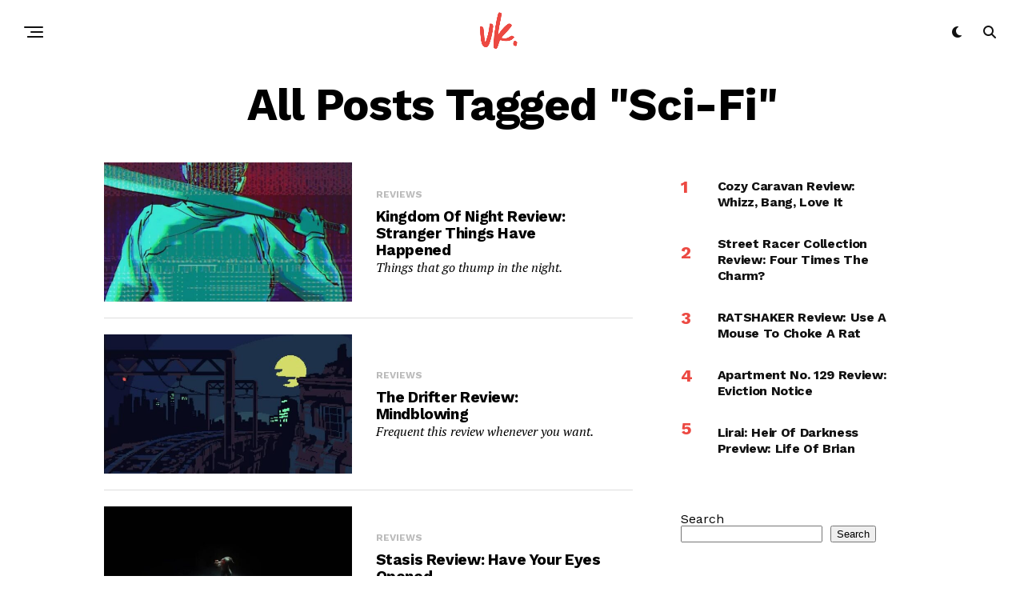

--- FILE ---
content_type: text/html; charset=UTF-8
request_url: https://vulgarknight.com/tag/sci-fi/
body_size: 15111
content:
<!DOCTYPE html>
<html lang="en-GB">
<head>
<meta charset="UTF-8" >
<meta name="viewport" id="viewport" content="width=device-width, initial-scale=1.0, maximum-scale=5.0, minimum-scale=1.0, user-scalable=yes" />
	<meta name="google-site-verification" content="SLqb7EU-Ket4TdsTyVEulmQ-p7I8Ye53PaMHRsSh81M" />
<meta name="p:domain_verify" content="1ab498c9867d27c010feb5373bcbd208"/>
<title>sci-fi &#8211; Vulgar Knight | Video Game Reviews</title>
<meta name='robots' content='max-image-preview:large' />
<link rel='dns-prefetch' href='//ajax.googleapis.com' />
<link rel='dns-prefetch' href='//fonts.googleapis.com' />
<link rel="alternate" type="application/rss+xml" title="Vulgar Knight | Video Game Reviews &raquo; Feed" href="https://vulgarknight.com/feed/" />
<link rel="alternate" type="application/rss+xml" title="Vulgar Knight | Video Game Reviews &raquo; Comments Feed" href="https://vulgarknight.com/comments/feed/" />
<link rel="alternate" type="application/rss+xml" title="Vulgar Knight | Video Game Reviews &raquo; sci-fi Tag Feed" href="https://vulgarknight.com/tag/sci-fi/feed/" />
<style id='wp-img-auto-sizes-contain-inline-css' type='text/css'>
img:is([sizes=auto i],[sizes^="auto," i]){contain-intrinsic-size:3000px 1500px}
/*# sourceURL=wp-img-auto-sizes-contain-inline-css */
</style>
<style id='wp-emoji-styles-inline-css' type='text/css'>

	img.wp-smiley, img.emoji {
		display: inline !important;
		border: none !important;
		box-shadow: none !important;
		height: 1em !important;
		width: 1em !important;
		margin: 0 0.07em !important;
		vertical-align: -0.1em !important;
		background: none !important;
		padding: 0 !important;
	}
/*# sourceURL=wp-emoji-styles-inline-css */
</style>
<style id='wp-block-library-inline-css' type='text/css'>
:root{--wp-block-synced-color:#7a00df;--wp-block-synced-color--rgb:122,0,223;--wp-bound-block-color:var(--wp-block-synced-color);--wp-editor-canvas-background:#ddd;--wp-admin-theme-color:#007cba;--wp-admin-theme-color--rgb:0,124,186;--wp-admin-theme-color-darker-10:#006ba1;--wp-admin-theme-color-darker-10--rgb:0,107,160.5;--wp-admin-theme-color-darker-20:#005a87;--wp-admin-theme-color-darker-20--rgb:0,90,135;--wp-admin-border-width-focus:2px}@media (min-resolution:192dpi){:root{--wp-admin-border-width-focus:1.5px}}.wp-element-button{cursor:pointer}:root .has-very-light-gray-background-color{background-color:#eee}:root .has-very-dark-gray-background-color{background-color:#313131}:root .has-very-light-gray-color{color:#eee}:root .has-very-dark-gray-color{color:#313131}:root .has-vivid-green-cyan-to-vivid-cyan-blue-gradient-background{background:linear-gradient(135deg,#00d084,#0693e3)}:root .has-purple-crush-gradient-background{background:linear-gradient(135deg,#34e2e4,#4721fb 50%,#ab1dfe)}:root .has-hazy-dawn-gradient-background{background:linear-gradient(135deg,#faaca8,#dad0ec)}:root .has-subdued-olive-gradient-background{background:linear-gradient(135deg,#fafae1,#67a671)}:root .has-atomic-cream-gradient-background{background:linear-gradient(135deg,#fdd79a,#004a59)}:root .has-nightshade-gradient-background{background:linear-gradient(135deg,#330968,#31cdcf)}:root .has-midnight-gradient-background{background:linear-gradient(135deg,#020381,#2874fc)}:root{--wp--preset--font-size--normal:16px;--wp--preset--font-size--huge:42px}.has-regular-font-size{font-size:1em}.has-larger-font-size{font-size:2.625em}.has-normal-font-size{font-size:var(--wp--preset--font-size--normal)}.has-huge-font-size{font-size:var(--wp--preset--font-size--huge)}.has-text-align-center{text-align:center}.has-text-align-left{text-align:left}.has-text-align-right{text-align:right}.has-fit-text{white-space:nowrap!important}#end-resizable-editor-section{display:none}.aligncenter{clear:both}.items-justified-left{justify-content:flex-start}.items-justified-center{justify-content:center}.items-justified-right{justify-content:flex-end}.items-justified-space-between{justify-content:space-between}.screen-reader-text{border:0;clip-path:inset(50%);height:1px;margin:-1px;overflow:hidden;padding:0;position:absolute;width:1px;word-wrap:normal!important}.screen-reader-text:focus{background-color:#ddd;clip-path:none;color:#444;display:block;font-size:1em;height:auto;left:5px;line-height:normal;padding:15px 23px 14px;text-decoration:none;top:5px;width:auto;z-index:100000}html :where(.has-border-color){border-style:solid}html :where([style*=border-top-color]){border-top-style:solid}html :where([style*=border-right-color]){border-right-style:solid}html :where([style*=border-bottom-color]){border-bottom-style:solid}html :where([style*=border-left-color]){border-left-style:solid}html :where([style*=border-width]){border-style:solid}html :where([style*=border-top-width]){border-top-style:solid}html :where([style*=border-right-width]){border-right-style:solid}html :where([style*=border-bottom-width]){border-bottom-style:solid}html :where([style*=border-left-width]){border-left-style:solid}html :where(img[class*=wp-image-]){height:auto;max-width:100%}:where(figure){margin:0 0 1em}html :where(.is-position-sticky){--wp-admin--admin-bar--position-offset:var(--wp-admin--admin-bar--height,0px)}@media screen and (max-width:600px){html :where(.is-position-sticky){--wp-admin--admin-bar--position-offset:0px}}

/*# sourceURL=wp-block-library-inline-css */
</style><style id='wp-block-search-inline-css' type='text/css'>
.wp-block-search__button{margin-left:10px;word-break:normal}.wp-block-search__button.has-icon{line-height:0}.wp-block-search__button svg{height:1.25em;min-height:24px;min-width:24px;width:1.25em;fill:currentColor;vertical-align:text-bottom}:where(.wp-block-search__button){border:1px solid #ccc;padding:6px 10px}.wp-block-search__inside-wrapper{display:flex;flex:auto;flex-wrap:nowrap;max-width:100%}.wp-block-search__label{width:100%}.wp-block-search.wp-block-search__button-only .wp-block-search__button{box-sizing:border-box;display:flex;flex-shrink:0;justify-content:center;margin-left:0;max-width:100%}.wp-block-search.wp-block-search__button-only .wp-block-search__inside-wrapper{min-width:0!important;transition-property:width}.wp-block-search.wp-block-search__button-only .wp-block-search__input{flex-basis:100%;transition-duration:.3s}.wp-block-search.wp-block-search__button-only.wp-block-search__searchfield-hidden,.wp-block-search.wp-block-search__button-only.wp-block-search__searchfield-hidden .wp-block-search__inside-wrapper{overflow:hidden}.wp-block-search.wp-block-search__button-only.wp-block-search__searchfield-hidden .wp-block-search__input{border-left-width:0!important;border-right-width:0!important;flex-basis:0;flex-grow:0;margin:0;min-width:0!important;padding-left:0!important;padding-right:0!important;width:0!important}:where(.wp-block-search__input){appearance:none;border:1px solid #949494;flex-grow:1;font-family:inherit;font-size:inherit;font-style:inherit;font-weight:inherit;letter-spacing:inherit;line-height:inherit;margin-left:0;margin-right:0;min-width:3rem;padding:8px;text-decoration:unset!important;text-transform:inherit}:where(.wp-block-search__button-inside .wp-block-search__inside-wrapper){background-color:#fff;border:1px solid #949494;box-sizing:border-box;padding:4px}:where(.wp-block-search__button-inside .wp-block-search__inside-wrapper) .wp-block-search__input{border:none;border-radius:0;padding:0 4px}:where(.wp-block-search__button-inside .wp-block-search__inside-wrapper) .wp-block-search__input:focus{outline:none}:where(.wp-block-search__button-inside .wp-block-search__inside-wrapper) :where(.wp-block-search__button){padding:4px 8px}.wp-block-search.aligncenter .wp-block-search__inside-wrapper{margin:auto}.wp-block[data-align=right] .wp-block-search.wp-block-search__button-only .wp-block-search__inside-wrapper{float:right}
/*# sourceURL=https://vulgarknight.com/wp-includes/blocks/search/style.min.css */
</style>
<style id='global-styles-inline-css' type='text/css'>
:root{--wp--preset--aspect-ratio--square: 1;--wp--preset--aspect-ratio--4-3: 4/3;--wp--preset--aspect-ratio--3-4: 3/4;--wp--preset--aspect-ratio--3-2: 3/2;--wp--preset--aspect-ratio--2-3: 2/3;--wp--preset--aspect-ratio--16-9: 16/9;--wp--preset--aspect-ratio--9-16: 9/16;--wp--preset--color--black: #000000;--wp--preset--color--cyan-bluish-gray: #abb8c3;--wp--preset--color--white: #ffffff;--wp--preset--color--pale-pink: #f78da7;--wp--preset--color--vivid-red: #cf2e2e;--wp--preset--color--luminous-vivid-orange: #ff6900;--wp--preset--color--luminous-vivid-amber: #fcb900;--wp--preset--color--light-green-cyan: #7bdcb5;--wp--preset--color--vivid-green-cyan: #00d084;--wp--preset--color--pale-cyan-blue: #8ed1fc;--wp--preset--color--vivid-cyan-blue: #0693e3;--wp--preset--color--vivid-purple: #9b51e0;--wp--preset--gradient--vivid-cyan-blue-to-vivid-purple: linear-gradient(135deg,rgb(6,147,227) 0%,rgb(155,81,224) 100%);--wp--preset--gradient--light-green-cyan-to-vivid-green-cyan: linear-gradient(135deg,rgb(122,220,180) 0%,rgb(0,208,130) 100%);--wp--preset--gradient--luminous-vivid-amber-to-luminous-vivid-orange: linear-gradient(135deg,rgb(252,185,0) 0%,rgb(255,105,0) 100%);--wp--preset--gradient--luminous-vivid-orange-to-vivid-red: linear-gradient(135deg,rgb(255,105,0) 0%,rgb(207,46,46) 100%);--wp--preset--gradient--very-light-gray-to-cyan-bluish-gray: linear-gradient(135deg,rgb(238,238,238) 0%,rgb(169,184,195) 100%);--wp--preset--gradient--cool-to-warm-spectrum: linear-gradient(135deg,rgb(74,234,220) 0%,rgb(151,120,209) 20%,rgb(207,42,186) 40%,rgb(238,44,130) 60%,rgb(251,105,98) 80%,rgb(254,248,76) 100%);--wp--preset--gradient--blush-light-purple: linear-gradient(135deg,rgb(255,206,236) 0%,rgb(152,150,240) 100%);--wp--preset--gradient--blush-bordeaux: linear-gradient(135deg,rgb(254,205,165) 0%,rgb(254,45,45) 50%,rgb(107,0,62) 100%);--wp--preset--gradient--luminous-dusk: linear-gradient(135deg,rgb(255,203,112) 0%,rgb(199,81,192) 50%,rgb(65,88,208) 100%);--wp--preset--gradient--pale-ocean: linear-gradient(135deg,rgb(255,245,203) 0%,rgb(182,227,212) 50%,rgb(51,167,181) 100%);--wp--preset--gradient--electric-grass: linear-gradient(135deg,rgb(202,248,128) 0%,rgb(113,206,126) 100%);--wp--preset--gradient--midnight: linear-gradient(135deg,rgb(2,3,129) 0%,rgb(40,116,252) 100%);--wp--preset--font-size--small: 13px;--wp--preset--font-size--medium: 20px;--wp--preset--font-size--large: 36px;--wp--preset--font-size--x-large: 42px;--wp--preset--spacing--20: 0.44rem;--wp--preset--spacing--30: 0.67rem;--wp--preset--spacing--40: 1rem;--wp--preset--spacing--50: 1.5rem;--wp--preset--spacing--60: 2.25rem;--wp--preset--spacing--70: 3.38rem;--wp--preset--spacing--80: 5.06rem;--wp--preset--shadow--natural: 6px 6px 9px rgba(0, 0, 0, 0.2);--wp--preset--shadow--deep: 12px 12px 50px rgba(0, 0, 0, 0.4);--wp--preset--shadow--sharp: 6px 6px 0px rgba(0, 0, 0, 0.2);--wp--preset--shadow--outlined: 6px 6px 0px -3px rgb(255, 255, 255), 6px 6px rgb(0, 0, 0);--wp--preset--shadow--crisp: 6px 6px 0px rgb(0, 0, 0);}:where(.is-layout-flex){gap: 0.5em;}:where(.is-layout-grid){gap: 0.5em;}body .is-layout-flex{display: flex;}.is-layout-flex{flex-wrap: wrap;align-items: center;}.is-layout-flex > :is(*, div){margin: 0;}body .is-layout-grid{display: grid;}.is-layout-grid > :is(*, div){margin: 0;}:where(.wp-block-columns.is-layout-flex){gap: 2em;}:where(.wp-block-columns.is-layout-grid){gap: 2em;}:where(.wp-block-post-template.is-layout-flex){gap: 1.25em;}:where(.wp-block-post-template.is-layout-grid){gap: 1.25em;}.has-black-color{color: var(--wp--preset--color--black) !important;}.has-cyan-bluish-gray-color{color: var(--wp--preset--color--cyan-bluish-gray) !important;}.has-white-color{color: var(--wp--preset--color--white) !important;}.has-pale-pink-color{color: var(--wp--preset--color--pale-pink) !important;}.has-vivid-red-color{color: var(--wp--preset--color--vivid-red) !important;}.has-luminous-vivid-orange-color{color: var(--wp--preset--color--luminous-vivid-orange) !important;}.has-luminous-vivid-amber-color{color: var(--wp--preset--color--luminous-vivid-amber) !important;}.has-light-green-cyan-color{color: var(--wp--preset--color--light-green-cyan) !important;}.has-vivid-green-cyan-color{color: var(--wp--preset--color--vivid-green-cyan) !important;}.has-pale-cyan-blue-color{color: var(--wp--preset--color--pale-cyan-blue) !important;}.has-vivid-cyan-blue-color{color: var(--wp--preset--color--vivid-cyan-blue) !important;}.has-vivid-purple-color{color: var(--wp--preset--color--vivid-purple) !important;}.has-black-background-color{background-color: var(--wp--preset--color--black) !important;}.has-cyan-bluish-gray-background-color{background-color: var(--wp--preset--color--cyan-bluish-gray) !important;}.has-white-background-color{background-color: var(--wp--preset--color--white) !important;}.has-pale-pink-background-color{background-color: var(--wp--preset--color--pale-pink) !important;}.has-vivid-red-background-color{background-color: var(--wp--preset--color--vivid-red) !important;}.has-luminous-vivid-orange-background-color{background-color: var(--wp--preset--color--luminous-vivid-orange) !important;}.has-luminous-vivid-amber-background-color{background-color: var(--wp--preset--color--luminous-vivid-amber) !important;}.has-light-green-cyan-background-color{background-color: var(--wp--preset--color--light-green-cyan) !important;}.has-vivid-green-cyan-background-color{background-color: var(--wp--preset--color--vivid-green-cyan) !important;}.has-pale-cyan-blue-background-color{background-color: var(--wp--preset--color--pale-cyan-blue) !important;}.has-vivid-cyan-blue-background-color{background-color: var(--wp--preset--color--vivid-cyan-blue) !important;}.has-vivid-purple-background-color{background-color: var(--wp--preset--color--vivid-purple) !important;}.has-black-border-color{border-color: var(--wp--preset--color--black) !important;}.has-cyan-bluish-gray-border-color{border-color: var(--wp--preset--color--cyan-bluish-gray) !important;}.has-white-border-color{border-color: var(--wp--preset--color--white) !important;}.has-pale-pink-border-color{border-color: var(--wp--preset--color--pale-pink) !important;}.has-vivid-red-border-color{border-color: var(--wp--preset--color--vivid-red) !important;}.has-luminous-vivid-orange-border-color{border-color: var(--wp--preset--color--luminous-vivid-orange) !important;}.has-luminous-vivid-amber-border-color{border-color: var(--wp--preset--color--luminous-vivid-amber) !important;}.has-light-green-cyan-border-color{border-color: var(--wp--preset--color--light-green-cyan) !important;}.has-vivid-green-cyan-border-color{border-color: var(--wp--preset--color--vivid-green-cyan) !important;}.has-pale-cyan-blue-border-color{border-color: var(--wp--preset--color--pale-cyan-blue) !important;}.has-vivid-cyan-blue-border-color{border-color: var(--wp--preset--color--vivid-cyan-blue) !important;}.has-vivid-purple-border-color{border-color: var(--wp--preset--color--vivid-purple) !important;}.has-vivid-cyan-blue-to-vivid-purple-gradient-background{background: var(--wp--preset--gradient--vivid-cyan-blue-to-vivid-purple) !important;}.has-light-green-cyan-to-vivid-green-cyan-gradient-background{background: var(--wp--preset--gradient--light-green-cyan-to-vivid-green-cyan) !important;}.has-luminous-vivid-amber-to-luminous-vivid-orange-gradient-background{background: var(--wp--preset--gradient--luminous-vivid-amber-to-luminous-vivid-orange) !important;}.has-luminous-vivid-orange-to-vivid-red-gradient-background{background: var(--wp--preset--gradient--luminous-vivid-orange-to-vivid-red) !important;}.has-very-light-gray-to-cyan-bluish-gray-gradient-background{background: var(--wp--preset--gradient--very-light-gray-to-cyan-bluish-gray) !important;}.has-cool-to-warm-spectrum-gradient-background{background: var(--wp--preset--gradient--cool-to-warm-spectrum) !important;}.has-blush-light-purple-gradient-background{background: var(--wp--preset--gradient--blush-light-purple) !important;}.has-blush-bordeaux-gradient-background{background: var(--wp--preset--gradient--blush-bordeaux) !important;}.has-luminous-dusk-gradient-background{background: var(--wp--preset--gradient--luminous-dusk) !important;}.has-pale-ocean-gradient-background{background: var(--wp--preset--gradient--pale-ocean) !important;}.has-electric-grass-gradient-background{background: var(--wp--preset--gradient--electric-grass) !important;}.has-midnight-gradient-background{background: var(--wp--preset--gradient--midnight) !important;}.has-small-font-size{font-size: var(--wp--preset--font-size--small) !important;}.has-medium-font-size{font-size: var(--wp--preset--font-size--medium) !important;}.has-large-font-size{font-size: var(--wp--preset--font-size--large) !important;}.has-x-large-font-size{font-size: var(--wp--preset--font-size--x-large) !important;}
/*# sourceURL=global-styles-inline-css */
</style>

<style id='classic-theme-styles-inline-css' type='text/css'>
/*! This file is auto-generated */
.wp-block-button__link{color:#fff;background-color:#32373c;border-radius:9999px;box-shadow:none;text-decoration:none;padding:calc(.667em + 2px) calc(1.333em + 2px);font-size:1.125em}.wp-block-file__button{background:#32373c;color:#fff;text-decoration:none}
/*# sourceURL=/wp-includes/css/classic-themes.min.css */
</style>
<link rel='stylesheet' id='ql-jquery-ui-css' href='//ajax.googleapis.com/ajax/libs/jqueryui/1.12.1/themes/smoothness/jquery-ui.css?ver=6.9' type='text/css' media='all' />
<link rel='stylesheet' id='zox-custom-style-css' href='https://vulgarknight.com/wp-content/themes/zoxpress/style.css?ver=6.9' type='text/css' media='all' />
<style id='zox-custom-style-inline-css' type='text/css'>


	a,
	a:visited,
	a:hover h2.zox-s-title1,
	a:hover h2.zox-s-title1-feat,
	a:hover h2.zox-s-title2,
	a:hover h2.zox-s-title3,
	.zox-post-body p a,
	h3.zox-post-cat a,
	.sp-template a,
	.sp-data-table a,
	span.zox-author-name a,
	a:hover h2.zox-authors-latest,
	span.zox-authors-name a:hover,
	#zox-side-wrap a:hover {
		color: #ec4942;
	}

	.zox-s8 a:hover h2.zox-s-title1,
	.zox-s8 a:hover h2.zox-s-title1-feat,
	.zox-s8 a:hover h2.zox-s-title2,
	.zox-s8 a:hover h2.zox-s-title3 {
		box-shadow: 15px 0 0 #fff, -10px 0 0 #fff;
		color: #ec4942;
	}

	.woocommerce-message:before,
	.woocommerce-info:before,
	.woocommerce-message:before,
	.woocommerce .star-rating span:before,
	span.zox-s-cat,
	h3.zox-post-cat a,
	.zox-s6 span.zox-s-cat,
	.zox-s8 span.zox-s-cat,
	.zox-widget-side-trend-wrap .zox-art-text:before {
		color: #ec4942;
	}

	.zox-widget-bgp,
	.zox-widget-bgp.zox-widget-txtw .zox-art-wrap,
	.zox-widget-bgp.zox-widget-txtw .zox-widget-featl-sub .zox-art-wrap,
	.zox-s4 .zox-widget-bgp span.zox-s-cat,
	.woocommerce span.onsale,
	.zox-s7 .zox-byline-wrap:before,
	.zox-s3 span.zox-s-cat,
	.zox-o1 span.zox-s-cat,
	.zox-s3 .zox-widget-side-trend-wrap .zox-art-text:before,
	.sp-table-caption,
	#zox-search-form #zox-search-submit,
	#zox-search-form2 #zox-search-submit2,
	.pagination .current,
	.pagination a:hover,
	.zox-o6 span.zox-s-cat {
		background: #ec4942;
	}

	.woocommerce .widget_price_filter .ui-slider .ui-slider-handle,
	.woocommerce #respond input#submit.alt,
	.woocommerce a.button.alt,
	.woocommerce button.button.alt,
	.woocommerce input.button.alt,
	.woocommerce #respond input#submit.alt:hover,
	.woocommerce a.button.alt:hover,
	.woocommerce button.button.alt:hover,
	.woocommerce input.button.alt:hover {
		background-color: #ec4942;
	}

	.woocommerce-error,
	.woocommerce-info,
	.woocommerce-message {
		border-top-color: #ec4942;
	}

	.zox-feat-ent1-left,
	.zox-ent1 .zox-side-widget {
		border-top: 2px solid #ec4942;
	}

	.zox-feat-ent3-main-wrap h2.zox-s-title2 {
		background-color: #ec4942;
		box-shadow: 15px 0 0 #ec4942, -10px 0 0 #ec4942;
	}

	.zox-widget-side-trend-wrap .zox-art-text:before,
	.pagination .current,
	.pagination a:hover {
		border: 1px solid #ec4942;
	}

	.zox-post-type {
		border: 3px solid #ec4942;
	}
	.zox-net1 .zox-post-type,
	.zox-net2 .zox-post-type {
		background: #ec4942;
	}
	.zox-widget-featl-sub .zox-post-type {
		border: 2px solid #ec4942;
	}

	@media screen and (max-width: 479px) {
	.zox-net1.zox-s4 .zox-widget-bgp .zox-art-main span.zox-s-cat {
		background: #ec4942 !important;
	}
	}

	.zox-o3 h3.zox-s-cat {
		background: #ec4942;
	}

	.zox-widget-bgs,
	.zox-widget-bgs.zox-widget-txtw .zox-art-wrap,
	.zox-widget-bgs.zox-widget-txtw .zox-widget-featl-sub .zox-art-wrap,
	.zox-s4 .zox-widget-bgs span.zox-s-cat {
		background: #ec4942;
	}

	#zox-top-head-wrap {
		background: #000000;
	}

	span.zox-top-soc-but,
	.zox-top-nav-menu ul li a,
	span.zox-woo-cart-icon {
		color: #cccccc;
	}

	span.zox-woo-cart-num {
		background: #cccccc;
	}

	.zox-top-nav-menu ul li:hover a {
		color: ec4942;
	}

	#zox-top-head-wrap,
	#zox-top-head,
	#zox-top-head-left,
	#zox-top-head-mid,
	#zox-top-head-right,
	.zox-top-nav-menu ul {
		height: 40px;
	}

	#zox-top-head-mid img {
		max-height: calc(40px - 20px);
	}

	.zox-top-nav-menu ul li a {
		font-size: 16px;
	}

	#zox-bot-head-wrap,
	#zox-bot-head-wrap.zox-trans-bot.zox-fix-up,
	#zox-fly-wrap,
	#zox-bot-head-wrap.zox-trans-bot:hover {
		background-color: #ffffff;
		background-image: none;
	}

	.zox-nav-menu ul li a,
	span.zox-nav-search-but,
	span.zox-night,
	.zox-trans-bot.zox-fix-up .zox-nav-menu ul li a,
	.zox-trans-bot.zox-fix-up span.zox-nav-search-but,
	nav.zox-fly-nav-menu ul li a,
	span.zox-fly-soc-head,
	ul.zox-fly-soc-list li a,
	nav.zox-fly-nav-menu ul li.menu-item-has-children:after {
		color: #111111;
	}

	.zox-nav-menu ul li.menu-item-has-children a:after,
	.zox-nav-menu ul li.zox-mega-drop a:after {
		border-right: 1px solid #111111;
		border-bottom: 1px solid #111111;
	}

	.zox-fly-but-wrap span,
	.zox-trans-bot.zox-fix-up .zox-fly-but-wrap span {
		background: #111111;
	}

	.zox-nav-menu ul li:hover a,
	span.zox-nav-search-but:hover,
	span.zox-night:hover {
		color: ec4942;
	}

	.zox-fly-but-wrap:hover span {
		background: ec4942;
	}

	span.zox-widget-main-title {
		color: #111;
	}

	#zox-foot-wrap {
		background: #ffffff;
	}

	#zox-foot-wrap p {
		color: #aaa;
	}

	#zox-foot-wrap a {
		color: #aaa;
	}

	ul.zox-foot-soc-list li a {
		border: 1px solid #aaa;
	}

	span.zox-widget-side-title {
		color: #111;
	}

	span.zox-post-main-title {
		color: #111111;
	}

	.zox-top-nav-menu ul li a {
		padding-top: calc((40px - 16px) / 2);
		padding-bottom: calc((40px - 16px) / 2);
	}

	#zox-bot-head-wrap,
	.zox-bot-head-menu,
	#zox-bot-head,
	#zox-bot-head-left,
	#zox-bot-head-right,
	#zox-bot-head-mid,
	.zox-bot-head-logo,
	.zox-bot-head-logo-main,
	.zox-nav-menu,
	.zox-nav-menu ul {
		height: 80px;
	}

	.zox-bot-head-logo img,
	.zox-bot-head-logo-main img {
		max-height: calc(80px - 20px);
	}

	.zox-nav-menu ul li ul.sub-menu,
	.zox-nav-menu ul li.menu-item-object-category .zox-mega-dropdown {
		top: 80px;
	}

	.zox-nav-menu ul li a {
		font-size: 20px;
	}

	.zox-nav-menu ul li a {
		padding-top: calc((80px - 20px) / 2);
		padding-bottom: calc((80px - 20px) / 2);
	}

	.zox-fix-up {
		top: -80px !important;
		-webkit-transform: translate3d(0,-80px,0) !important;
	   	   -moz-transform: translate3d(0,-80px,0) !important;
	    	-ms-transform: translate3d(0,-80px,0) !important;
	     	 -o-transform: translate3d(0,-80px,0) !important;
				transform: translate3d(0,-80px,0) !important;
	}

	.zox-fix {
		top: -80px;
		-webkit-transform: translate3d(0,80px,0) !important;
	   	   -moz-transform: translate3d(0,80px,0) !important;
	    	-ms-transform: translate3d(0,80px,0) !important;
	     	 -o-transform: translate3d(0,80px,0) !important;
				transform: translate3d(0,80px,0) !important;
	}

	.zox-fix-up .zox-nav-menu ul li a {
		padding-top: calc((60px - 20px) / 2);
		padding-bottom: calc((60px - 20px) / 2);
	}

	.zox-feat-ent1-grid,
	.zox-feat-ent2-bot,
	.zox-feat-net1-grid {
		grid-template-columns: auto 300px;
	}

	body,
	span.zox-s-cat,
	span.zox-ad-label,
	.woocommerce ul.product_list_widget li a,
	.woocommerce ul.product_list_widget span.product-title,
	.woocommerce #reviews #comments ol.commentlist li .comment-text p.meta,
	.woocommerce div.product p.price,
	.woocommerce div.product p.price ins,
	.woocommerce div.product p.price del,
	.woocommerce ul.products li.product .price del,
	.woocommerce ul.products li.product .price ins,
	.woocommerce ul.products li.product .price,
	.woocommerce #respond input#submit,
	.woocommerce a.button,
	.woocommerce button.button,
	.woocommerce input.button,
	.woocommerce .widget_price_filter .price_slider_amount .button,
	.woocommerce span.onsale,
	.woocommerce-review-link,
	#woo-content p.woocommerce-result-count,
	.woocommerce div.product .woocommerce-tabs ul.tabs li a,
	.woocommerce .woocommerce-breadcrumb,
	.woocommerce #respond input#submit.alt,
	.woocommerce a.button.alt,
	.woocommerce button.button.alt,
	.woocommerce input.button.alt,
	.zox-post-tags-header,
	.zox-post-tags a {
		font-family: 'Work Sans', sans-serif;
		font-weight: 400;
		text-transform: None;
	}

	#zox-woo-side-wrap span.zox-widget-side-title,
	span.zox-authors-name a,
	h1.zox-author-top-head {
		font-family: 'Work Sans', sans-serif;
	}

	p.zox-s-graph,
	span.zox-post-excerpt p,
	.zox-post-body p,
	#woo-content p,
	#zox-404 p,
	.zox-post-body ul li,
	.zox-post-body ol li,
	.zox-author-box-text p {
		font-family: 'PT Serif', sans-serif;
		font-weight: 400;
		text-transform: None;
	}

	.zox-nav-menu ul li a,
	.zox-top-nav-menu ul li a,
	nav.zox-fly-nav-menu ul li a {
		font-family: 'PT Mono', sans-serif;
		font-weight: 300;
		text-transform: Capitalize;
	}

	.zox-nav-menu ul li ul.zox-mega-list li a,
	.zox-nav-menu ul li ul.zox-mega-list li a p {
		font-family: 'PT Mono', sans-serif;
	}

	h2.zox-s-title1,
	h2.zox-s-title1-feat,
	.woocommerce div.product .product_title,
	.woocommerce .related h2,
	#woo-content .summary p.price,
	.woocommerce div.product .woocommerce-tabs .panel h2,
	#zox-404 h1,
	h1.zox-post-title,
	.zox-widget-side-trend-wrap .zox-art-text:before,
	.zox-post-body blockquote p,
	.zox-post-body .wp-block-pullquote blockquote p,
	.zox-post-body h1,
	.zox-post-body h2,
	.zox-post-body h3,
	.zox-post-body h4,
	.zox-post-body h5,
	.zox-post-body h6,
	.comment-inner h1,
	.comment-inner h2,
	.comment-inner h3,
	.comment-inner h4,
	.comment-inner h5,
	.comment-inner h6,
	span.zox-author-box-name a {
		font-family: 'Work Sans', sans-serif;
		font-weight: 700;
		text-transform: Capitalize;
	}

	span.zox-widget-main-title {
		font-family: 'Work Sans', sans-serif;
		font-weight: 400;
		text-transform: Capitalize;
	}

	span.zox-widget-side-title {
		font-family: 'Work Sans', sans-serif;
		font-weight: 400;
		text-transform: Capitalize;
	}

	span.zox-post-main-title {
		font-family: 'Work Sans', sans-serif;
		font-weight: 900;
		text-transform: Capitalize;
	}

	h2.zox-s-title2,
	h2.zox-s-title3,
	span.zox-woo-cart-num,
	p.zox-search-p,
	.alp-related-posts .current .post-title,
	.alp-related-posts-wrapper .alp-related-post .post-title,
	.zox-widget-txtw span.zox-widget-main-title {
		font-family: 'Work Sans', sans-serif;
		font-weight: 700;
		text-transform: Capitalize;
	}

	.zox-post-width {
		margin: 0 auto;
		max-width: calc(1080px + 60px);
	}


	

		body,
		.zox-widget-side-trend-wrap .zox-art-text:before {
			background: #fff;
			font-family: 'Oswald', sans-serif;
		}
		.zox-top-nav-menu ul li a {
			font-family: 'Oswald', sans-serif;
			font-weight: 500;
			text-transform: uppercase;
		}
		.zox-nav-menu ul {
			height: auto;
		}
		.zox-nav-menu ul {
			float: left;
		}
		.zox-fix-up .zox-nav-menu ul,
		.zox-fix-up span.zox-nav-search-but {
			margin: 0;
		}
		.zox-nav-menu ul li ul.zox-mega-list li a,
		.zox-nav-menu ul li ul.zox-mega-list li a p {
			font-weight: 600;
			text-transform: capitalize;
		}
		.zox-fix-up #zox-bot-head-right,
		.zox-fix-up span.zox-nav-search-but {
			align-content: center;
		}
		span.zox-s-cat {
			font-weight: 700;
			text-transform: uppercase;
		}
		h2.zox-s-title3 {
			font-family: 'Oswald', sans-serif;
			font-weight: 700;
		}
		.zox-nav-menu ul li ul.zox-mega-list li a,
		.zox-nav-menu ul li ul.zox-mega-list li a p {
			font-size: 1rem;
		}
		p.zox-s-graph {
			font-style: italic;
		}
		.zox-byline-wrap span,
		span.zox-widget-home-title {
			font-family: 'Oswald', sans-serif;
			text-transform: uppercase;
		}
		.zox-net3 span.zox-widget-home-title {
			color: #ec2b8c;
		}
		.zox-widget-side-trend-wrap .zox-art-text:before {
			color: #ddd;
		}
			

			.zox-head-width {
				margin: 0 auto;
				max-width: calc(1320px + 60px);
			}
			.zox-nav-menu ul li.zox-mega-drop .zox-mega-dropdown {
							left: calc(((100vw - 100%) /2) * -1);
			}
				

			#zox-home-main-wrap {
				margin: 0 auto;
				padding: 0 30px;
				max-width: calc(1081px + 60px);
			}
			.zox-body-width,
			.zox-widget-feat-wrap.zox-o1 .zox-art-text-cont,
			.zox-widget-feat-wrap.zox-o4 .zox-art-text-cont,
			.zox-widget-feat-main.zox-o1 .zox-art-text-cont,
			.zox-widget-feat-main.zox-o4 .zox-art-text-cont {
				margin: 0 auto;
				max-width: none;
			}
				

	.zox-bot-head-menu {
		display: none;
	}
	.zox-bot-head-logo {
		width: 100%;
	}
		

			#zox-bot-head-left {
				display: grid;
			}
			#zox-bot-head {
				grid-template-columns: 24px auto 60px;
			}
			.zox-bot-head-menu {
				padding: 0 0 0 36px;
			}
				

.zox-nav-links {
	display: none;
	}
	

				.zox-feat-ent1-grid,
				.zox-feat-net1-grid {
					grid-template-columns: calc(100% - 320px) 300px;
					}
				.zox-post-main-wrap {
					grid-template-columns: calc(100% - 360px) 300px;
				}
				#zox-home-body-wrap {
					grid-template-columns: calc(100% - 360px) 300px;
					}
					

	.zox-byline-wrap {
		display: none;
	}
	

	span.zox-byline-date {
		display: none;
	}
	

	.zox-post-body p a {
		box-shadow: inset 0 -1px 0 0 #fff, inset 0 -2px 0 0 #ec4942;
		color: #000;
	}
	.zox-post-body p a:hover {
		color: #ec4942;
	}
	

			h4.zox-widget-main-title {
				text-align: left;
			}
			span.zox-widget-main-title {
				font-size: 1.5rem;
				letter-spacing: .1em;
			}
			

			span.zox-widget-side-title {
				font-size: 2.125rem;
				font-style: italic;
			}
			#zox-side-wrap .zox-widget-side-head a.rsswidget {
				font-weight: 400;
			}
			

		span.zox-post-main-title {
			font-size: 1.5rem;
			letter-spacing: .05em;
		}
		


		
/*# sourceURL=zox-custom-style-inline-css */
</style>
<link rel='stylesheet' id='fontawesome-css' href='https://vulgarknight.com/wp-content/themes/zoxpress/font-awesome/css/all.css?ver=6.9' type='text/css' media='all' />
<link rel='stylesheet' id='zox-fonts-css' href='//fonts.googleapis.com/css?family=Heebo%3A300%2C400%2C500%2C700%2C800%2C900%7CAlegreya%3A400%2C500%2C700%2C800%2C900%7CJosefin+Sans%3A300%2C400%2C600%2C700%7CLibre+Franklin%3A300%2C400%2C500%2C600%2C700%2C800%2C900%7CFrank+Ruhl+Libre%3A300%2C400%2C500%2C700%2C900%7CNunito+Sans%3A300%2C400%2C600%2C700%2C800%2C900%7CMontserrat%3A300%2C400%2C500%2C600%2C700%2C800%2C900%7CAnton%3A400%7CNoto+Serif%3A400%2C700%7CNunito%3A300%2C400%2C600%2C700%2C800%2C900%7CRajdhani%3A300%2C400%2C500%2C600%2C700%7CTitillium+Web%3A300%2C400%2C600%2C700%2C900%7CPT+Serif%3A400%2C400i%2C700%2C700i%7CAmiri%3A400%2C400i%2C700%2C700i%7COswald%3A300%2C400%2C500%2C600%2C700%7CRoboto+Mono%3A400%2C700%7CBarlow+Semi+Condensed%3A700%2C800%2C900%7CPoppins%3A300%2C400%2C500%2C600%2C700%2C800%2C900%7CRoboto+Condensed%3A300%2C400%2C700%7CRoboto%3A300%2C400%2C500%2C700%2C900%7CPT+Serif%3A400%2C700%7COpen+Sans+Condensed%3A300%2C700%7COpen+Sans%3A700%7CSource+Serif+Pro%3A400%2C600%2C700%7CIM+Fell+French+Canon%3A400%2C400i%7CWork+Sans%3A100%2C100i%2C200%2C+200i%2C300%2C300i%2C400%2C400i%2C500%2C500i%2C600%2C600i%2C700%2C700i%2C800%2C800i%2C900%2C900i%7CPT+Serif%3A100%2C100i%2C200%2C+200i%2C300%2C300i%2C400%2C400i%2C500%2C500i%2C600%2C600i%2C700%2C700i%2C800%2C800i%2C900%2C900i%7CPT+Mono%3A100%2C100i%2C200%2C+200i%2C300%2C300i%2C400%2C400i%2C500%2C500i%2C600%2C600i%2C700%2C700i%2C800%2C800i%2C900%2C900i%7CWork+Sans%3A100%2C100i%2C200%2C+200i%2C300%2C300i%2C400%2C400i%2C500%2C500i%2C600%2C600i%2C700%2C700i%2C800%2C800i%2C900%2C900i%7CWork+Sans%3A100%2C100i%2C200%2C+200i%2C300%2C300i%2C400%2C400i%2C500%2C500i%2C600%2C600i%2C700%2C700i%2C800%2C800i%2C900%2C900i%7CWork+Sans%3A100%2C100i%2C200%2C+200i%2C300%2C300i%2C400%2C400i%2C500%2C500i%2C600%2C600i%2C700%2C700i%2C800%2C800i%2C900%2C900i%7CWork+Sans%3A100%2C100i%2C200%2C+200i%2C300%2C300i%2C400%2C400i%2C500%2C500i%2C600%2C600i%2C700%2C700i%2C800%2C800i%2C900%2C900i%26subset%3Dlatin%2Clatin-ext%2Ccyrillic%2Ccyrillic-ext%2Cgreek-ext%2Cgreek%2Cvietnamese' type='text/css' media='all' />
<link rel='stylesheet' id='zox-media-queries-css' href='https://vulgarknight.com/wp-content/themes/zoxpress/css/media-queries.css?ver=6.9' type='text/css' media='all' />
<script type="text/javascript" src="https://vulgarknight.com/wp-includes/js/jquery/jquery.min.js?ver=3.7.1" id="jquery-core-js"></script>
<script type="text/javascript" src="https://vulgarknight.com/wp-includes/js/jquery/jquery-migrate.min.js?ver=3.4.1" id="jquery-migrate-js"></script>
<link rel="https://api.w.org/" href="https://vulgarknight.com/wp-json/" /><link rel="alternate" title="JSON" type="application/json" href="https://vulgarknight.com/wp-json/wp/v2/tags/43" /><link rel="EditURI" type="application/rsd+xml" title="RSD" href="https://vulgarknight.com/xmlrpc.php?rsd" />
<meta name="generator" content="WordPress 6.9" />
	<meta name="theme-color" content="#fff" />
			<meta property="og:description" content="" />
	<link rel="icon" href="https://vulgarknight.com/wp-content/uploads/2025/02/cropped-VK-Fav-32x32.png" sizes="32x32" />
<link rel="icon" href="https://vulgarknight.com/wp-content/uploads/2025/02/cropped-VK-Fav-192x192.png" sizes="192x192" />
<link rel="apple-touch-icon" href="https://vulgarknight.com/wp-content/uploads/2025/02/cropped-VK-Fav-180x180.png" />
<meta name="msapplication-TileImage" content="https://vulgarknight.com/wp-content/uploads/2025/02/cropped-VK-Fav-270x270.png" />
		<style type="text/css" id="wp-custom-css">
			.zox-fly-soc-head, .nf-form-title {display: none !important}
iframe {display: block; margin-left: auto; margin-right: auto;}

.zox-dark #zox-bot-head-wrap, .zox-dark .zox-nav-menu ul li.zox-mega-drop .zox-mega-dropdown {border-bottom: none;}

/*img {border-radius: 8px}*/

body, h2.zox-s-title3 {font-family: 'Work Sans', sans-serif;}

/* Article/post heading size */

.zox-post-body h2 {font-size: 1.6rem;}

/* Sidebar heading size */

.zox-s5 .zox-widget-side-trend-wrap h2.zox-s-title3 {font-size: 1rem; text-transform: none;}

.zox-divr h2.zox-s-title2, .zox-net3 .zox-div4 h2.zox-s-title2, .zox-div23 h2.zox-s-title1 {font-size: 1.2rem;}

.zox-s5 p.zox-s-graph {font-size: 1rem;}

.zox-div2 h2.zox-s-title2, .zox-div1 h2.zox-s-title1 {font-size: 1.6rem;}

span.zox-widget-main-title {font-size: 16px;}


/* Sidebar: 'Most Popular'*/

.zox-widget-side-trend-wrap .zox-art-text:before {color: #ec4942; font-family: 'Work Sans', sans-serif; }

.zox-s5 .zox-widget-side-trend-wrap .zox-art-text:before {font-size: 22px;}


.zox-widget-featl-grid {display: inline-block}

.zox-widget-featl-main.zox-widget-featl-over.zox-div23.zox-o4 {margin: 0 0 20px 0;}

span.zox-widget-side-title {font-size: 1.2rem; font-style: normal; text-transform: uppercase; font-weight: bold; font-size: 0.875rem; color:#bbb}

.zox-side-widget.zox_feat_list_widget {padding: 0 0 30px !important;}

.zox-s5 .zox-widget-side-trend-wrap .zox-art-wrap  {border-bottom: none; padding-bottom: 12px;}

#zox_side_trend_widget-18 {padding: 30px 0 30px;}

/*
h4.zox-widget-side-title {text-align: left}*/

/* Dark mode borders */

.single .zox-dark .zox-side-widget, .zox-s5 .zox-dark .zox-widget-side-trend-wrap .zox-art-wrap,.page .zox-dark .zox-side-widget {border: none;}

span.zox-widget-main-title {text-transform: uppercase; font-weight: bold; color: #bbb}

h4.zox-widget-main-title {text-align: center}		</style>
		</head>
<body class="archive tag tag-sci-fi tag-43 wp-embed-responsive wp-theme-zoxpress zox-net3 zox-s5" >
	<div id="zox-site" class="left zoxrel ">
		<div id="zox-fly-wrap">
	<div id="zox-fly-menu-top" class="left relative">
		<div id="zox-fly-logo" class="left relative">
							<a href="https://vulgarknight.com/"><img src="https://vulgarknight.com/wp-content/uploads/2025/02/REDDY.png" alt="Vulgar Knight | Video Game Reviews" data-rjs="2" /></a>
					</div><!--zox-fly-logo-->
		<div class="zox-fly-but-wrap zox-fly-but-menu zox-fly-but-click">
			<span></span>
			<span></span>
			<span></span>
			<span></span>
		</div><!--zox-fly-but-wrap-->
	</div><!--zox-fly-menu-top-->
	<div id="zox-fly-menu-wrap">
		<nav class="zox-fly-nav-menu left relative">
			<div class="menu-main-course-container"><ul id="menu-main-course" class="menu"><li id="menu-item-112" class="menu-item menu-item-type-taxonomy menu-item-object-category menu-item-112"><a href="https://vulgarknight.com/category/reviews/">Reviews</a></li>
<li id="menu-item-113" class="menu-item menu-item-type-taxonomy menu-item-object-category menu-item-113"><a href="https://vulgarknight.com/category/previews/">Previews</a></li>
<li id="menu-item-819" class="menu-item menu-item-type-taxonomy menu-item-object-category menu-item-819"><a href="https://vulgarknight.com/category/guides/">Guides</a></li>
<li id="menu-item-115" class="menu-item menu-item-type-taxonomy menu-item-object-category menu-item-115"><a href="https://vulgarknight.com/category/features/">Features</a></li>
<li id="menu-item-438" class="menu-item menu-item-type-post_type menu-item-object-page menu-item-438"><a href="https://vulgarknight.com/review-index/">Review Index</a></li>
<li id="menu-item-437" class="menu-item menu-item-type-post_type menu-item-object-page menu-item-437"><a href="https://vulgarknight.com/about/">About</a></li>
<li id="menu-item-436" class="menu-item menu-item-type-post_type menu-item-object-page menu-item-436"><a href="https://vulgarknight.com/contact/">Contact Me</a></li>
</ul></div>		</nav>
	</div><!--zox-fly-menu-wrap-->
	<div id="zox-fly-soc-wrap">
		<span class="zox-fly-soc-head">Connect with us</span>
		<ul class="zox-fly-soc-list left relative">
																									<li><a href="https://uk.pinterest.com/VulgarKnight/" target="_blank" class="fab fa-pinterest-p"></a></li>
								</ul>
	</div><!--zox-fly-soc-wrap-->
</div><!--zox-fly-wrap-->		<div id="zox-search-wrap">
			<div class="zox-search-cont">
				<p class="zox-search-p">Hi, what are you looking for?</p>
				<div class="zox-search-box">
					<form method="get" id="zox-search-form" action="https://vulgarknight.com/">
	<input type="text" name="s" id="zox-search-input" value="Search" onfocus='if (this.value == "Search") { this.value = ""; }' onblur='if (this.value == "Search") { this.value = ""; }' />
	<input type="submit" id="zox-search-submit" value="Search" />
</form>				</div><!--zox-search-box-->
			</div><!--zox-serach-cont-->
			<div class="zox-search-but-wrap zox-search-click">
				<span></span>
				<span></span>
			</div><!--zox-search-but-wrap-->
		</div><!--zox-search-wrap-->
				<div id="zox-site-wall" class="left zoxrel">
			<div id="zox-lead-top-wrap">
				<div id="zox-lead-top-in">
					<div id="zox-lead-top">
											</div><!--zox-lead-top-->
				</div><!--zox-lead-top-in-->
			</div><!--zox-lead-top-wrap-->
			<div id="zox-site-main" class="left zoxrel">
				<header id="zox-main-head-wrap" class="left zoxrel zox-trans-head">
																<div id="zox-bot-head-wrap" class="left zoxrel">
	<div class="zox-head-width">
		<div id="zox-bot-head">
			<div id="zox-bot-head-left">
				<div class="zox-fly-but-wrap zoxrel zox-fly-but-click">
					<span></span>
					<span></span>
					<span></span>
					<span></span>
				</div><!--zox-fly-but-wrap-->
			</div><!--zox-bot-head-left-->
			<div id="zox-bot-head-mid" class="relative">
				<div class="zox-bot-head-logo">
					<div class="zox-bot-head-logo-main">
													<a href="https://vulgarknight.com/"><img class="zox-logo-stand" src="https://vulgarknight.com/wp-content/uploads/2025/02/REDDY.png" alt="Vulgar Knight | Video Game Reviews" data-rjs="2" /><img class="zox-logo-dark" src="https://vulgarknight.com/wp-content/uploads/2025/02/REDDY.png" alt="Vulgar Knight | Video Game Reviews" data-rjs="2" /></a>
											</div><!--zox-bot-head-logo-main-->
																<h2 class="zox-logo-title">Vulgar Knight | Video Game Reviews</h2>
									</div><!--zox-bot-head-logo-->
				<div class="zox-bot-head-menu">
					<div class="zox-nav-menu">
						<div class="menu-main-course-container"><ul id="menu-main-course-1" class="menu"><li class="menu-item menu-item-type-taxonomy menu-item-object-category menu-item-112"><a href="https://vulgarknight.com/category/reviews/">Reviews</a></li>
<li class="menu-item menu-item-type-taxonomy menu-item-object-category menu-item-113"><a href="https://vulgarknight.com/category/previews/">Previews</a></li>
<li class="menu-item menu-item-type-taxonomy menu-item-object-category menu-item-819"><a href="https://vulgarknight.com/category/guides/">Guides</a></li>
<li class="menu-item menu-item-type-taxonomy menu-item-object-category menu-item-115"><a href="https://vulgarknight.com/category/features/">Features</a></li>
<li class="menu-item menu-item-type-post_type menu-item-object-page menu-item-438"><a href="https://vulgarknight.com/review-index/">Review Index</a></li>
<li class="menu-item menu-item-type-post_type menu-item-object-page menu-item-437"><a href="https://vulgarknight.com/about/">About</a></li>
<li class="menu-item menu-item-type-post_type menu-item-object-page menu-item-436"><a href="https://vulgarknight.com/contact/">Contact Me</a></li>
</ul></div>					</div><!--zox-nav-menu-->
				</div><!--zox-bot-head-menu-->
			</div><!--zox-bot-head-mid-->
			<div id="zox-bot-head-right">
									<span class="zox-night zox-night-mode fas fa-moon"></span>
								<span class="zox-nav-search-but fas fa-search zox-search-click"></span>
			</div><!--zox-bot-head-right-->
		</div><!--zox-bot-head-->
	</div><!--zox-head-width-->
</div><!--zox-bot-head-wrap-->				</header><!---zox-main-header-wrap-->
				<div id="zox-site-grid">
					<div id="zox-site-wall-small">
																																								<div id="zox-main-body-wrap" class="left relative"><div id="zox-home-main-wrap" class="zoxrel zox100">
			<div class="zox-body-width">
			<div class="zox-post-top-wrap zoxrel left zox100">
				<div class="zox-post-title-wrap zox-tit1">
					<h1 class="zox-post-title left entry-title" itemprop="headline">All posts tagged "sci-fi"</h1>
				</div><!--zox-post-title-wrap-->
			</div><!--zox-post-top-wrap-->
		</div><!--zox-body-width-->
				<div class="zox-body-width">
			<div id="zox-home-body-wrap" class="zoxrel zox100">
				<div id="zox-home-cont-wrap" class="zoxrel">
					<div id="zox-main-blog-wrap" class="zoxrel left zox100">
						<div class="zox-main-blog zoxrel left zox100">
	<section class="zox-blog-grid left zoxrel left zox100 infinite-content zox-divr zox-s5">
														<article class="zox-art-wrap zoxrel zox-art-mid infinite-post">
			<div class="zox-art-grid">
			<a href="https://vulgarknight.com/kingdom-of-night-review/" rel="bookmark">
			<div class="zox-art-img zoxrel zox100 zoxlh0">
				<img width="600" height="337" src="https://vulgarknight.com/wp-content/uploads/2025/12/Kingdom-of-Night-Review-600x337.jpg" class="zox-reg-img wp-post-image" alt="Kingdom of Night Review" decoding="async" fetchpriority="high" srcset="https://vulgarknight.com/wp-content/uploads/2025/12/Kingdom-of-Night-Review-600x337.jpg 600w, https://vulgarknight.com/wp-content/uploads/2025/12/Kingdom-of-Night-Review-300x169.jpg 300w, https://vulgarknight.com/wp-content/uploads/2025/12/Kingdom-of-Night-Review-1024x576.jpg 1024w, https://vulgarknight.com/wp-content/uploads/2025/12/Kingdom-of-Night-Review-768x432.jpg 768w, https://vulgarknight.com/wp-content/uploads/2025/12/Kingdom-of-Night-Review.jpg 1280w" sizes="(max-width: 600px) 100vw, 600px" />				<img width="100" height="100" src="https://vulgarknight.com/wp-content/uploads/2025/12/Kingdom-of-Night-Review-100x100.jpg" class="zox-mob-img wp-post-image" alt="Kingdom of Night Review" decoding="async" srcset="https://vulgarknight.com/wp-content/uploads/2025/12/Kingdom-of-Night-Review-100x100.jpg 100w, https://vulgarknight.com/wp-content/uploads/2025/12/Kingdom-of-Night-Review-150x150.jpg 150w, https://vulgarknight.com/wp-content/uploads/2025/12/Kingdom-of-Night-Review-600x600.jpg 600w" sizes="(max-width: 100px) 100vw, 100px" />							</div><!--zox-art-img-->
			</a>
			<div class="zox-art-text">
	<div class="zox-art-text-cont">
					<h3 class="zox-s-cat"><span class="zox-s-cat">Reviews</span></h3>
				<div class="zox-art-title">
			<a href="https://vulgarknight.com/kingdom-of-night-review/" rel="bookmark">
			<h2 class="zox-s-title2">Kingdom Of Night Review: Stranger Things Have Happened</h2>
			</a>
		</div><!--zox-art-title-->
		<p class="zox-s-graph">Things that go thump in the night.</p>
		<div class="zox-byline-wrap">
			<span class="zox-byline-name"><a href="https://vulgarknight.com/author/jei-5000/" title="Posts by JEI-5000" rel="author">JEI-5000</a></span><span class="zox-byline-date"><i class="far fa-clock"></i>4 December 2025</span>
		</div><!--zox-byline-wrap-->
	</div><!--zox-art-text-cont-->
</div><!--zox-art-text-->		</div><!--zox-art-grid-->
	</article><!--zox-art-wrap-->									<article class="zox-art-wrap zoxrel zox-art-mid infinite-post">
			<div class="zox-art-grid">
			<a href="https://vulgarknight.com/the-drifter-review/" rel="bookmark">
			<div class="zox-art-img zoxrel zox100 zoxlh0">
				<img width="600" height="337" src="https://vulgarknight.com/wp-content/uploads/2025/07/The-Drifter-Review-Alternate-600x337.jpg" class="zox-reg-img wp-post-image" alt="The Drifter Review (Alternate)" decoding="async" srcset="https://vulgarknight.com/wp-content/uploads/2025/07/The-Drifter-Review-Alternate-600x337.jpg 600w, https://vulgarknight.com/wp-content/uploads/2025/07/The-Drifter-Review-Alternate-300x169.jpg 300w, https://vulgarknight.com/wp-content/uploads/2025/07/The-Drifter-Review-Alternate-1024x576.jpg 1024w, https://vulgarknight.com/wp-content/uploads/2025/07/The-Drifter-Review-Alternate-768x432.jpg 768w, https://vulgarknight.com/wp-content/uploads/2025/07/The-Drifter-Review-Alternate.jpg 1280w" sizes="(max-width: 600px) 100vw, 600px" />				<img width="100" height="100" src="https://vulgarknight.com/wp-content/uploads/2025/07/The-Drifter-Review-Alternate-100x100.jpg" class="zox-mob-img wp-post-image" alt="The Drifter Review (Alternate)" decoding="async" loading="lazy" srcset="https://vulgarknight.com/wp-content/uploads/2025/07/The-Drifter-Review-Alternate-100x100.jpg 100w, https://vulgarknight.com/wp-content/uploads/2025/07/The-Drifter-Review-Alternate-150x150.jpg 150w, https://vulgarknight.com/wp-content/uploads/2025/07/The-Drifter-Review-Alternate-600x600.jpg 600w" sizes="auto, (max-width: 100px) 100vw, 100px" />							</div><!--zox-art-img-->
			</a>
			<div class="zox-art-text">
	<div class="zox-art-text-cont">
					<h3 class="zox-s-cat"><span class="zox-s-cat">Reviews</span></h3>
				<div class="zox-art-title">
			<a href="https://vulgarknight.com/the-drifter-review/" rel="bookmark">
			<h2 class="zox-s-title2">The Drifter Review: Mindblowing</h2>
			</a>
		</div><!--zox-art-title-->
		<p class="zox-s-graph">Frequent this review whenever you want.</p>
		<div class="zox-byline-wrap">
			<span class="zox-byline-name"><a href="https://vulgarknight.com/author/jei-5000/" title="Posts by JEI-5000" rel="author">JEI-5000</a></span><span class="zox-byline-date"><i class="far fa-clock"></i>17 July 2025</span>
		</div><!--zox-byline-wrap-->
	</div><!--zox-art-text-cont-->
</div><!--zox-art-text-->		</div><!--zox-art-grid-->
	</article><!--zox-art-wrap-->									<article class="zox-art-wrap zoxrel zox-art-mid infinite-post">
			<div class="zox-art-grid">
			<a href="https://vulgarknight.com/stasis-review/" rel="bookmark">
			<div class="zox-art-img zoxrel zox100 zoxlh0">
				<img width="600" height="337" src="https://vulgarknight.com/wp-content/uploads/2025/07/Stasis-Review-600x337.jpg" class="zox-reg-img wp-post-image" alt="Stasis Review" decoding="async" loading="lazy" srcset="https://vulgarknight.com/wp-content/uploads/2025/07/Stasis-Review-600x337.jpg 600w, https://vulgarknight.com/wp-content/uploads/2025/07/Stasis-Review-300x169.jpg 300w, https://vulgarknight.com/wp-content/uploads/2025/07/Stasis-Review-1024x576.jpg 1024w, https://vulgarknight.com/wp-content/uploads/2025/07/Stasis-Review-768x432.jpg 768w, https://vulgarknight.com/wp-content/uploads/2025/07/Stasis-Review.jpg 1280w" sizes="auto, (max-width: 600px) 100vw, 600px" />				<img width="100" height="100" src="https://vulgarknight.com/wp-content/uploads/2025/07/Stasis-Review-100x100.jpg" class="zox-mob-img wp-post-image" alt="Stasis Review" decoding="async" loading="lazy" srcset="https://vulgarknight.com/wp-content/uploads/2025/07/Stasis-Review-100x100.jpg 100w, https://vulgarknight.com/wp-content/uploads/2025/07/Stasis-Review-150x150.jpg 150w, https://vulgarknight.com/wp-content/uploads/2025/07/Stasis-Review-600x600.jpg 600w" sizes="auto, (max-width: 100px) 100vw, 100px" />							</div><!--zox-art-img-->
			</a>
			<div class="zox-art-text">
	<div class="zox-art-text-cont">
					<h3 class="zox-s-cat"><span class="zox-s-cat">Reviews</span></h3>
				<div class="zox-art-title">
			<a href="https://vulgarknight.com/stasis-review/" rel="bookmark">
			<h2 class="zox-s-title2">Stasis Review: Have Your Eyes Opened</h2>
			</a>
		</div><!--zox-art-title-->
		<p class="zox-s-graph">Coming out of hibernation without a bear in sight.</p>
		<div class="zox-byline-wrap">
			<span class="zox-byline-name"><a href="https://vulgarknight.com/author/jei-5000/" title="Posts by JEI-5000" rel="author">JEI-5000</a></span><span class="zox-byline-date"><i class="far fa-clock"></i>9 July 2025</span>
		</div><!--zox-byline-wrap-->
	</div><!--zox-art-text-cont-->
</div><!--zox-art-text-->		</div><!--zox-art-grid-->
	</article><!--zox-art-wrap-->									<article class="zox-art-wrap zoxrel zox-art-mid infinite-post">
			<div class="zox-art-grid">
			<a href="https://vulgarknight.com/old-skies-review/" rel="bookmark">
			<div class="zox-art-img zoxrel zox100 zoxlh0">
				<img width="600" height="337" src="https://vulgarknight.com/wp-content/uploads/2025/04/Old-Skies-Review-600x337.jpg" class="zox-reg-img wp-post-image" alt="Old Skies Review" decoding="async" loading="lazy" srcset="https://vulgarknight.com/wp-content/uploads/2025/04/Old-Skies-Review-600x337.jpg 600w, https://vulgarknight.com/wp-content/uploads/2025/04/Old-Skies-Review-300x169.jpg 300w, https://vulgarknight.com/wp-content/uploads/2025/04/Old-Skies-Review-1024x576.jpg 1024w, https://vulgarknight.com/wp-content/uploads/2025/04/Old-Skies-Review-768x432.jpg 768w, https://vulgarknight.com/wp-content/uploads/2025/04/Old-Skies-Review.jpg 1280w" sizes="auto, (max-width: 600px) 100vw, 600px" />				<img width="100" height="100" src="https://vulgarknight.com/wp-content/uploads/2025/04/Old-Skies-Review-100x100.jpg" class="zox-mob-img wp-post-image" alt="Old Skies Review" decoding="async" loading="lazy" srcset="https://vulgarknight.com/wp-content/uploads/2025/04/Old-Skies-Review-100x100.jpg 100w, https://vulgarknight.com/wp-content/uploads/2025/04/Old-Skies-Review-150x150.jpg 150w, https://vulgarknight.com/wp-content/uploads/2025/04/Old-Skies-Review-600x600.jpg 600w" sizes="auto, (max-width: 100px) 100vw, 100px" />							</div><!--zox-art-img-->
			</a>
			<div class="zox-art-text">
	<div class="zox-art-text-cont">
					<h3 class="zox-s-cat"><span class="zox-s-cat">Reviews</span></h3>
				<div class="zox-art-title">
			<a href="https://vulgarknight.com/old-skies-review/" rel="bookmark">
			<h2 class="zox-s-title2">Old Skies Review: Change Is Constant</h2>
			</a>
		</div><!--zox-art-title-->
		<p class="zox-s-graph">Old Skies is a timeless point and click adventure - an absolute gem.</p>
		<div class="zox-byline-wrap">
			<span class="zox-byline-name"><a href="https://vulgarknight.com/author/jei-5000/" title="Posts by JEI-5000" rel="author">JEI-5000</a></span><span class="zox-byline-date"><i class="far fa-clock"></i>23 April 2025</span>
		</div><!--zox-byline-wrap-->
	</div><!--zox-art-text-cont-->
</div><!--zox-art-text-->		</div><!--zox-art-grid-->
	</article><!--zox-art-wrap-->									<article class="zox-art-wrap zoxrel zox-art-mid infinite-post">
			<div class="zox-art-grid">
			<a href="https://vulgarknight.com/angelgaze-demo/" rel="bookmark">
			<div class="zox-art-img zoxrel zox100 zoxlh0">
				<img width="600" height="337" src="https://vulgarknight.com/wp-content/uploads/2025/01/AngelGaze-demo-600x337.webp" class="zox-reg-img wp-post-image" alt="AngelGaze demo" decoding="async" loading="lazy" srcset="https://vulgarknight.com/wp-content/uploads/2025/01/AngelGaze-demo-600x337.webp 600w, https://vulgarknight.com/wp-content/uploads/2025/01/AngelGaze-demo-300x169.webp 300w, https://vulgarknight.com/wp-content/uploads/2025/01/AngelGaze-demo-1024x576.webp 1024w, https://vulgarknight.com/wp-content/uploads/2025/01/AngelGaze-demo-768x432.webp 768w, https://vulgarknight.com/wp-content/uploads/2025/01/AngelGaze-demo.webp 1280w" sizes="auto, (max-width: 600px) 100vw, 600px" />				<img width="100" height="100" src="https://vulgarknight.com/wp-content/uploads/2025/01/AngelGaze-demo-100x100.webp" class="zox-mob-img wp-post-image" alt="AngelGaze demo" decoding="async" loading="lazy" srcset="https://vulgarknight.com/wp-content/uploads/2025/01/AngelGaze-demo-100x100.webp 100w, https://vulgarknight.com/wp-content/uploads/2025/01/AngelGaze-demo-150x150.webp 150w, https://vulgarknight.com/wp-content/uploads/2025/01/AngelGaze-demo-600x600.webp 600w" sizes="auto, (max-width: 100px) 100vw, 100px" />							</div><!--zox-art-img-->
			</a>
			<div class="zox-art-text">
	<div class="zox-art-text-cont">
					<h3 class="zox-s-cat"><span class="zox-s-cat">Previews</span></h3>
				<div class="zox-art-title">
			<a href="https://vulgarknight.com/angelgaze-demo/" rel="bookmark">
			<h2 class="zox-s-title2">AngelGaze Has &#8216;The Look&#8217;</h2>
			</a>
		</div><!--zox-art-title-->
		<p class="zox-s-graph">A cerebral point and click adventure for brainiacs.</p>
		<div class="zox-byline-wrap">
			<span class="zox-byline-name"><a href="https://vulgarknight.com/author/jei-5000/" title="Posts by JEI-5000" rel="author">JEI-5000</a></span><span class="zox-byline-date"><i class="far fa-clock"></i>19 October 2024</span>
		</div><!--zox-byline-wrap-->
	</div><!--zox-art-text-cont-->
</div><!--zox-art-text-->		</div><!--zox-art-grid-->
	</article><!--zox-art-wrap-->									<article class="zox-art-wrap zoxrel zox-art-mid infinite-post">
			<div class="zox-art-grid">
			<a href="https://vulgarknight.com/far-horizon-review/" rel="bookmark">
			<div class="zox-art-img zoxrel zox100 zoxlh0">
				<img width="600" height="337" src="https://vulgarknight.com/wp-content/uploads/2025/02/Far-Horizon-Review-600x337.jpg" class="zox-reg-img wp-post-image" alt="Far Horizon Review" decoding="async" loading="lazy" srcset="https://vulgarknight.com/wp-content/uploads/2025/02/Far-Horizon-Review-600x337.jpg 600w, https://vulgarknight.com/wp-content/uploads/2025/02/Far-Horizon-Review-300x169.jpg 300w, https://vulgarknight.com/wp-content/uploads/2025/02/Far-Horizon-Review-1024x576.jpg 1024w, https://vulgarknight.com/wp-content/uploads/2025/02/Far-Horizon-Review-768x432.jpg 768w, https://vulgarknight.com/wp-content/uploads/2025/02/Far-Horizon-Review.jpg 1280w" sizes="auto, (max-width: 600px) 100vw, 600px" />				<img width="100" height="100" src="https://vulgarknight.com/wp-content/uploads/2025/02/Far-Horizon-Review-100x100.jpg" class="zox-mob-img wp-post-image" alt="Far Horizon Review" decoding="async" loading="lazy" srcset="https://vulgarknight.com/wp-content/uploads/2025/02/Far-Horizon-Review-100x100.jpg 100w, https://vulgarknight.com/wp-content/uploads/2025/02/Far-Horizon-Review-150x150.jpg 150w, https://vulgarknight.com/wp-content/uploads/2025/02/Far-Horizon-Review-600x600.jpg 600w" sizes="auto, (max-width: 100px) 100vw, 100px" />							</div><!--zox-art-img-->
			</a>
			<div class="zox-art-text">
	<div class="zox-art-text-cont">
					<h3 class="zox-s-cat"><span class="zox-s-cat">Reviews</span></h3>
				<div class="zox-art-title">
			<a href="https://vulgarknight.com/far-horizon-review/" rel="bookmark">
			<h2 class="zox-s-title2">Far Horizon Review: Flora The Explorer</h2>
			</a>
		</div><!--zox-art-title-->
		<p class="zox-s-graph">Find yourself in an undiscovered space of flora, fauna and alien life, Far Horizon will teach you the meaning of being resourceful.</p>
		<div class="zox-byline-wrap">
			<span class="zox-byline-name"><a href="https://vulgarknight.com/author/jei-5000/" title="Posts by JEI-5000" rel="author">JEI-5000</a></span><span class="zox-byline-date"><i class="far fa-clock"></i>23 September 2024</span>
		</div><!--zox-byline-wrap-->
	</div><!--zox-art-text-cont-->
</div><!--zox-art-text-->		</div><!--zox-art-grid-->
	</article><!--zox-art-wrap-->									<article class="zox-art-wrap zoxrel zox-art-mid infinite-post">
			<div class="zox-art-grid">
			<a href="https://vulgarknight.com/between-horizons-ps5-review/" rel="bookmark">
			<div class="zox-art-img zoxrel zox100 zoxlh0">
				<img width="600" height="337" src="https://vulgarknight.com/wp-content/uploads/2025/02/Between-Horizons-PS5-review-600x337.jpg" class="zox-reg-img wp-post-image" alt="Between Horizons PS5 review" decoding="async" loading="lazy" srcset="https://vulgarknight.com/wp-content/uploads/2025/02/Between-Horizons-PS5-review-600x337.jpg 600w, https://vulgarknight.com/wp-content/uploads/2025/02/Between-Horizons-PS5-review-1024x576.jpg 1024w" sizes="auto, (max-width: 600px) 100vw, 600px" />				<img width="100" height="100" src="https://vulgarknight.com/wp-content/uploads/2025/02/Between-Horizons-PS5-review-100x100.jpg" class="zox-mob-img wp-post-image" alt="Between Horizons PS5 review" decoding="async" loading="lazy" srcset="https://vulgarknight.com/wp-content/uploads/2025/02/Between-Horizons-PS5-review-100x100.jpg 100w, https://vulgarknight.com/wp-content/uploads/2025/02/Between-Horizons-PS5-review-150x150.jpg 150w, https://vulgarknight.com/wp-content/uploads/2025/02/Between-Horizons-PS5-review-600x600.jpg 600w" sizes="auto, (max-width: 100px) 100vw, 100px" />							</div><!--zox-art-img-->
			</a>
			<div class="zox-art-text">
	<div class="zox-art-text-cont">
					<h3 class="zox-s-cat"><span class="zox-s-cat">Reviews</span></h3>
				<div class="zox-art-title">
			<a href="https://vulgarknight.com/between-horizons-ps5-review/" rel="bookmark">
			<h2 class="zox-s-title2">Between Horizons PS5 Review: Fly Away On Stella&#8217;s Zephyr</h2>
			</a>
		</div><!--zox-art-title-->
		<p class="zox-s-graph">Stella's life on the Zephyr is stellar.</p>
		<div class="zox-byline-wrap">
			<span class="zox-byline-name"><a href="https://vulgarknight.com/author/jei-5000/" title="Posts by JEI-5000" rel="author">JEI-5000</a></span><span class="zox-byline-date"><i class="far fa-clock"></i>15 September 2024</span>
		</div><!--zox-byline-wrap-->
	</div><!--zox-art-text-cont-->
</div><!--zox-art-text-->		</div><!--zox-art-grid-->
	</article><!--zox-art-wrap-->									<article class="zox-art-wrap zoxrel zox-art-mid infinite-post">
			<div class="zox-art-grid">
			<a href="https://vulgarknight.com/takeover-review/" rel="bookmark">
			<div class="zox-art-img zoxrel zox100 zoxlh0">
				<img width="600" height="337" src="https://vulgarknight.com/wp-content/uploads/2025/06/TakeOver-Review-600x337.jpg" class="zox-reg-img wp-post-image" alt="TakeOver Review" decoding="async" loading="lazy" srcset="https://vulgarknight.com/wp-content/uploads/2025/06/TakeOver-Review-600x337.jpg 600w, https://vulgarknight.com/wp-content/uploads/2025/06/TakeOver-Review-300x169.jpg 300w, https://vulgarknight.com/wp-content/uploads/2025/06/TakeOver-Review-1024x576.jpg 1024w, https://vulgarknight.com/wp-content/uploads/2025/06/TakeOver-Review-768x432.jpg 768w, https://vulgarknight.com/wp-content/uploads/2025/06/TakeOver-Review.jpg 1280w" sizes="auto, (max-width: 600px) 100vw, 600px" />				<img width="100" height="100" src="https://vulgarknight.com/wp-content/uploads/2025/06/TakeOver-Review-100x100.jpg" class="zox-mob-img wp-post-image" alt="TakeOver Review" decoding="async" loading="lazy" srcset="https://vulgarknight.com/wp-content/uploads/2025/06/TakeOver-Review-100x100.jpg 100w, https://vulgarknight.com/wp-content/uploads/2025/06/TakeOver-Review-150x150.jpg 150w, https://vulgarknight.com/wp-content/uploads/2025/06/TakeOver-Review-600x600.jpg 600w" sizes="auto, (max-width: 100px) 100vw, 100px" />							</div><!--zox-art-img-->
			</a>
			<div class="zox-art-text">
	<div class="zox-art-text-cont">
					<h3 class="zox-s-cat"><span class="zox-s-cat">Reviews</span></h3>
				<div class="zox-art-title">
			<a href="https://vulgarknight.com/takeover-review/" rel="bookmark">
			<h2 class="zox-s-title2">TakeOver Review: Can These Buxom Beauties Save This Hack &#8216;N&#8217; Slash?</h2>
			</a>
		</div><!--zox-art-title-->
		<p class="zox-s-graph">Taking over the world, one bounce at a time.</p>
		<div class="zox-byline-wrap">
			<span class="zox-byline-name"><a href="https://vulgarknight.com/author/jei-5000/" title="Posts by JEI-5000" rel="author">JEI-5000</a></span><span class="zox-byline-date"><i class="far fa-clock"></i>24 August 2024</span>
		</div><!--zox-byline-wrap-->
	</div><!--zox-art-text-cont-->
</div><!--zox-art-text-->		</div><!--zox-art-grid-->
	</article><!--zox-art-wrap-->									<article class="zox-art-wrap zoxrel zox-art-mid infinite-post">
			<div class="zox-art-grid">
			<a href="https://vulgarknight.com/minds-beneath-us-review/" rel="bookmark">
			<div class="zox-art-img zoxrel zox100 zoxlh0">
				<img width="600" height="337" src="https://vulgarknight.com/wp-content/uploads/2024/07/Minds-Beneath-Us-Review-600x337.jpg" class="zox-reg-img wp-post-image" alt="Minds Beneath Us Review" decoding="async" loading="lazy" srcset="https://vulgarknight.com/wp-content/uploads/2024/07/Minds-Beneath-Us-Review-600x337.jpg 600w, https://vulgarknight.com/wp-content/uploads/2024/07/Minds-Beneath-Us-Review-300x169.jpg 300w, https://vulgarknight.com/wp-content/uploads/2024/07/Minds-Beneath-Us-Review-1024x576.jpg 1024w, https://vulgarknight.com/wp-content/uploads/2024/07/Minds-Beneath-Us-Review-768x432.jpg 768w, https://vulgarknight.com/wp-content/uploads/2024/07/Minds-Beneath-Us-Review.jpg 1280w" sizes="auto, (max-width: 600px) 100vw, 600px" />				<img width="100" height="100" src="https://vulgarknight.com/wp-content/uploads/2024/07/Minds-Beneath-Us-Review-100x100.jpg" class="zox-mob-img wp-post-image" alt="Minds Beneath Us Review" decoding="async" loading="lazy" srcset="https://vulgarknight.com/wp-content/uploads/2024/07/Minds-Beneath-Us-Review-100x100.jpg 100w, https://vulgarknight.com/wp-content/uploads/2024/07/Minds-Beneath-Us-Review-150x150.jpg 150w, https://vulgarknight.com/wp-content/uploads/2024/07/Minds-Beneath-Us-Review-600x600.jpg 600w" sizes="auto, (max-width: 100px) 100vw, 100px" />							</div><!--zox-art-img-->
			</a>
			<div class="zox-art-text">
	<div class="zox-art-text-cont">
					<h3 class="zox-s-cat"><span class="zox-s-cat">Reviews</span></h3>
				<div class="zox-art-title">
			<a href="https://vulgarknight.com/minds-beneath-us-review/" rel="bookmark">
			<h2 class="zox-s-title2">Minds Beneath Us Review: Data Ghost In The Shell</h2>
			</a>
		</div><!--zox-art-title-->
		<p class="zox-s-graph">Think for yourself. With AI support.</p>
		<div class="zox-byline-wrap">
			<span class="zox-byline-name"><a href="https://vulgarknight.com/author/jei-5000/" title="Posts by JEI-5000" rel="author">JEI-5000</a></span><span class="zox-byline-date"><i class="far fa-clock"></i>1 July 2024</span>
		</div><!--zox-byline-wrap-->
	</div><!--zox-art-text-cont-->
</div><!--zox-art-text-->		</div><!--zox-art-grid-->
	</article><!--zox-art-wrap-->									<article class="zox-art-wrap zoxrel zox-art-mid infinite-post">
			<div class="zox-art-grid">
			<a href="https://vulgarknight.com/exit-a-biodelic-adventure-review/" rel="bookmark">
			<div class="zox-art-img zoxrel zox100 zoxlh0">
				<img width="600" height="337" src="https://vulgarknight.com/wp-content/uploads/2025/02/Exit-A-Biodelic-Adventure-Review-600x337.jpg" class="zox-reg-img wp-post-image" alt="Exit: A Biodelic Adventure Review" decoding="async" loading="lazy" srcset="https://vulgarknight.com/wp-content/uploads/2025/02/Exit-A-Biodelic-Adventure-Review-600x337.jpg 600w, https://vulgarknight.com/wp-content/uploads/2025/02/Exit-A-Biodelic-Adventure-Review-300x169.jpg 300w, https://vulgarknight.com/wp-content/uploads/2025/02/Exit-A-Biodelic-Adventure-Review-1024x576.jpg 1024w, https://vulgarknight.com/wp-content/uploads/2025/02/Exit-A-Biodelic-Adventure-Review-768x432.jpg 768w, https://vulgarknight.com/wp-content/uploads/2025/02/Exit-A-Biodelic-Adventure-Review.jpg 1280w" sizes="auto, (max-width: 600px) 100vw, 600px" />				<img width="100" height="100" src="https://vulgarknight.com/wp-content/uploads/2025/02/Exit-A-Biodelic-Adventure-Review-100x100.jpg" class="zox-mob-img wp-post-image" alt="Exit: A Biodelic Adventure Review" decoding="async" loading="lazy" srcset="https://vulgarknight.com/wp-content/uploads/2025/02/Exit-A-Biodelic-Adventure-Review-100x100.jpg 100w, https://vulgarknight.com/wp-content/uploads/2025/02/Exit-A-Biodelic-Adventure-Review-150x150.jpg 150w, https://vulgarknight.com/wp-content/uploads/2025/02/Exit-A-Biodelic-Adventure-Review-600x600.jpg 600w" sizes="auto, (max-width: 100px) 100vw, 100px" />							</div><!--zox-art-img-->
			</a>
			<div class="zox-art-text">
	<div class="zox-art-text-cont">
					<h3 class="zox-s-cat"><span class="zox-s-cat">Reviews</span></h3>
				<div class="zox-art-title">
			<a href="https://vulgarknight.com/exit-a-biodelic-adventure-review/" rel="bookmark">
			<h2 class="zox-s-title2">Exit: A Biodelic Adventure Review &#8211; It&#8217;s An Onslaught Of The Senses!</h2>
			</a>
		</div><!--zox-art-title-->
		<p class="zox-s-graph">How many biopunk point and click adventures have you played lately?</p>
		<div class="zox-byline-wrap">
			<span class="zox-byline-name"><a href="https://vulgarknight.com/author/jei-5000/" title="Posts by JEI-5000" rel="author">JEI-5000</a></span><span class="zox-byline-date"><i class="far fa-clock"></i>3 March 2024</span>
		</div><!--zox-byline-wrap-->
	</div><!--zox-art-text-cont-->
</div><!--zox-art-text-->		</div><!--zox-art-grid-->
	</article><!--zox-art-wrap-->										</section><!--zox-blog-grid-->
	<div class="zox-inf-more-wrap left zoxrel">
					<a href="#" class="zox-inf-more-but">More Posts</a>
				<div class="zox-nav-links">
			<div class="pagination"><span>Page 1 of 4</span><span class="current">1</span><a href='https://vulgarknight.com/tag/sci-fi/page/2/' class="inactive">2</a><a href='https://vulgarknight.com/tag/sci-fi/page/3/' class="inactive">3</a><a href='https://vulgarknight.com/tag/sci-fi/page/4/' class="inactive">4</a></div>
		</div><!--zox-nav-links-->
	</div><!--zox-inf-more-wrap-->
</div><!--zox-main-blog-->					</div><!--zox-main-blog-wrap-->
				</div><!--zox-home-cont-wrap-->
				<div class="zox-home-right-wrap zox-sticky-side zoxrel">
					<div id="zox-side-wrap" class="zoxrel zox-divs">
						<div id="zox_side_trend_widget-4" class="zox-side-widget zox_side_trend_widget">
			<div class="zox-widget-side-trend-wrap left zoxrel zox100">
															<section class="zox-art-wrap zoxrel zox-art-small">
			<div class="zox-art-grid">
			<a href="https://vulgarknight.com/cozy-caravan-review/" rel="bookmark">
			<div class="zox-art-img zoxrel zox100 zoxlh0">
				<img width="100" height="100" src="https://vulgarknight.com/wp-content/uploads/2026/01/Cozy-Caravan-Review-100x100.jpg" class="lazy-load wp-post-image" alt="Cozy Caravan Review" decoding="async" loading="lazy" srcset="https://vulgarknight.com/wp-content/uploads/2026/01/Cozy-Caravan-Review-100x100.jpg 100w, https://vulgarknight.com/wp-content/uploads/2026/01/Cozy-Caravan-Review-150x150.jpg 150w, https://vulgarknight.com/wp-content/uploads/2026/01/Cozy-Caravan-Review-600x600.jpg 600w" sizes="auto, (max-width: 100px) 100vw, 100px" />							</div><!--zox-art-img-->
			</a>
			<div class="zox-art-text">
	<h3 class="zox-s-cat"><span class="zox-s-cat">Reviews</span></h3>
	<div class="zox-art-title">
		<a href="https://vulgarknight.com/cozy-caravan-review/" rel="bookmark">
		<h2 class="zox-s-title3">Cozy Caravan Review: Whizz, Bang, Love It</h2>
		</a>
	</div><!--zox-art-title-->
</div><!--zox-art-text-->		</div><!--zox-art-grid-->
	</section><!--zox-art-wrap-->											<section class="zox-art-wrap zoxrel zox-art-small">
			<div class="zox-art-grid">
			<a href="https://vulgarknight.com/street-racer-collection-review/" rel="bookmark">
			<div class="zox-art-img zoxrel zox100 zoxlh0">
				<img width="100" height="100" src="https://vulgarknight.com/wp-content/uploads/2026/01/Street-Racer-Collection-Review-100x100.jpg" class="lazy-load wp-post-image" alt="Street Racer Collection Review" decoding="async" loading="lazy" srcset="https://vulgarknight.com/wp-content/uploads/2026/01/Street-Racer-Collection-Review-100x100.jpg 100w, https://vulgarknight.com/wp-content/uploads/2026/01/Street-Racer-Collection-Review-150x150.jpg 150w, https://vulgarknight.com/wp-content/uploads/2026/01/Street-Racer-Collection-Review-600x600.jpg 600w" sizes="auto, (max-width: 100px) 100vw, 100px" />							</div><!--zox-art-img-->
			</a>
			<div class="zox-art-text">
	<h3 class="zox-s-cat"><span class="zox-s-cat">Reviews</span></h3>
	<div class="zox-art-title">
		<a href="https://vulgarknight.com/street-racer-collection-review/" rel="bookmark">
		<h2 class="zox-s-title3">Street Racer Collection Review: Four Times The Charm?</h2>
		</a>
	</div><!--zox-art-title-->
</div><!--zox-art-text-->		</div><!--zox-art-grid-->
	</section><!--zox-art-wrap-->											<section class="zox-art-wrap zoxrel zox-art-small">
			<div class="zox-art-grid">
			<a href="https://vulgarknight.com/ratshaker-review/" rel="bookmark">
			<div class="zox-art-img zoxrel zox100 zoxlh0">
				<img width="100" height="100" src="https://vulgarknight.com/wp-content/uploads/2026/01/RATSHAKER-Review--100x100.jpg" class="lazy-load wp-post-image" alt="RATSHAKER Review" decoding="async" loading="lazy" srcset="https://vulgarknight.com/wp-content/uploads/2026/01/RATSHAKER-Review--100x100.jpg 100w, https://vulgarknight.com/wp-content/uploads/2026/01/RATSHAKER-Review--150x150.jpg 150w, https://vulgarknight.com/wp-content/uploads/2026/01/RATSHAKER-Review--600x600.jpg 600w" sizes="auto, (max-width: 100px) 100vw, 100px" />							</div><!--zox-art-img-->
			</a>
			<div class="zox-art-text">
	<h3 class="zox-s-cat"><span class="zox-s-cat">Reviews</span></h3>
	<div class="zox-art-title">
		<a href="https://vulgarknight.com/ratshaker-review/" rel="bookmark">
		<h2 class="zox-s-title3">RATSHAKER Review: Use A Mouse To Choke A Rat</h2>
		</a>
	</div><!--zox-art-title-->
</div><!--zox-art-text-->		</div><!--zox-art-grid-->
	</section><!--zox-art-wrap-->											<section class="zox-art-wrap zoxrel zox-art-small">
			<div class="zox-art-grid">
			<a href="https://vulgarknight.com/apartment-no-129-review/" rel="bookmark">
			<div class="zox-art-img zoxrel zox100 zoxlh0">
				<img width="100" height="100" src="https://vulgarknight.com/wp-content/uploads/2026/01/Apartment-No.-129-Review-100x100.jpg" class="lazy-load wp-post-image" alt="Apartment No. 129 Review" decoding="async" loading="lazy" srcset="https://vulgarknight.com/wp-content/uploads/2026/01/Apartment-No.-129-Review-100x100.jpg 100w, https://vulgarknight.com/wp-content/uploads/2026/01/Apartment-No.-129-Review-150x150.jpg 150w, https://vulgarknight.com/wp-content/uploads/2026/01/Apartment-No.-129-Review-600x600.jpg 600w" sizes="auto, (max-width: 100px) 100vw, 100px" />							</div><!--zox-art-img-->
			</a>
			<div class="zox-art-text">
	<h3 class="zox-s-cat"><span class="zox-s-cat">Reviews</span></h3>
	<div class="zox-art-title">
		<a href="https://vulgarknight.com/apartment-no-129-review/" rel="bookmark">
		<h2 class="zox-s-title3">Apartment No. 129 Review: Eviction Notice</h2>
		</a>
	</div><!--zox-art-title-->
</div><!--zox-art-text-->		</div><!--zox-art-grid-->
	</section><!--zox-art-wrap-->											<section class="zox-art-wrap zoxrel zox-art-small">
			<div class="zox-art-grid">
			<a href="https://vulgarknight.com/lirai-heir-of-darkness-preview/" rel="bookmark">
			<div class="zox-art-img zoxrel zox100 zoxlh0">
				<img width="100" height="100" src="https://vulgarknight.com/wp-content/uploads/2026/01/Lirai-Heart-of-Darkness-Preview-100x100.jpg" class="lazy-load wp-post-image" alt="Lirai: Heart of Darkness Preview" decoding="async" loading="lazy" srcset="https://vulgarknight.com/wp-content/uploads/2026/01/Lirai-Heart-of-Darkness-Preview-100x100.jpg 100w, https://vulgarknight.com/wp-content/uploads/2026/01/Lirai-Heart-of-Darkness-Preview-150x150.jpg 150w, https://vulgarknight.com/wp-content/uploads/2026/01/Lirai-Heart-of-Darkness-Preview-600x600.jpg 600w" sizes="auto, (max-width: 100px) 100vw, 100px" />							</div><!--zox-art-img-->
			</a>
			<div class="zox-art-text">
	<h3 class="zox-s-cat"><span class="zox-s-cat">Previews</span></h3>
	<div class="zox-art-title">
		<a href="https://vulgarknight.com/lirai-heir-of-darkness-preview/" rel="bookmark">
		<h2 class="zox-s-title3">Lirai: Heir Of Darkness Preview: Life Of Brian</h2>
		</a>
	</div><!--zox-art-title-->
</div><!--zox-art-text-->		</div><!--zox-art-grid-->
	</section><!--zox-art-wrap-->												</div><!--zox-widget-side-trend-wrap-->

		</div><div id="block-22" class="zox-side-widget widget_block widget_search"><form role="search" method="get" action="https://vulgarknight.com/" class="wp-block-search__button-outside wp-block-search__text-button wp-block-search"    ><label class="wp-block-search__label" for="wp-block-search__input-1" >Search</label><div class="wp-block-search__inside-wrapper" ><input class="wp-block-search__input" id="wp-block-search__input-1" placeholder="" value="" type="search" name="s" required /><button aria-label="Search" class="wp-block-search__button wp-element-button" type="submit" >Search</button></div></form></div>			</div><!--zox-side-wrap-->
				</div><!--zox-home-right-wrap-->
			</div><!--zox-home-body-wrap-->
		</div><!--zox-body-width-->
	</div><!--zox-home-main-wrap-->
							</div><!--zox-main-body-wrap-->
							<footer id="zox-foot-wrap" class="left zoxrel zox100">
								<div class="zox-head-width">
									<div class="zox-foot-grid left zoxrel zox100">
										<div class="zox-foot-left-wrap">
											<div class="zox-foot-logo left zox-lh0">
																									<a href="https://vulgarknight.com/"><img src="https://vulgarknight.com/wp-content/uploads/2025/02/Vfoot.png" alt="Vulgar Knight | Video Game Reviews" data-rjs="2" /></a>
																							</div><!--zox-foot-logo-->
											<div class="zox-foot-left left">
												<div class="zox-foot-menu">
													<div class="menu-dessert-container"><ul id="menu-dessert" class="menu"><li id="menu-item-187" class="menu-item menu-item-type-post_type menu-item-object-page menu-item-187"><a href="https://vulgarknight.com/about/">About</a></li>
<li id="menu-item-119" class="menu-item menu-item-type-post_type menu-item-object-page menu-item-119"><a href="https://vulgarknight.com/review-index/">Review Index</a></li>
<li id="menu-item-439" class="menu-item menu-item-type-post_type menu-item-object-page menu-item-439"><a href="https://vulgarknight.com/contact/">Let&#8217;s Be Friends</a></li>
</ul></div>												</div><!--zox-foot-menu-->
												<div class="zox-foot-copy">
													<p>Copyright © 2025</p>
												</div><!--zox-foot-copy-->
											</div><!--zox-foot-left-->
										</div><!--zox-foot-left-wrap-->
										<div class="zox-foot-right-wrap">
											<div class="zox-foot-soc right relative">
												<ul class="zox-foot-soc-list left relative">
																																																																																																									<li><a href="https://uk.pinterest.com/VulgarKnight/" target="_blank" class="fab fa-pinterest-p"></a></li>
																																						</ul>
											</div><!--zox-foot-soc-->
										</div><!--zox-foot-right-wrap-->
									</div><!--zox-foot-grid-->
								</div><!--zox-head-width-->
							</footer><!--zox-foot-wrap-->
						</div><!--zox-site-wall-small-->
					</div><!--zox-site-grid-->
				</div><!--zox-site-main-->
			</div><!--zox-site-wall-->
			<div class="zox-fly-top back-to-top">
				<span class="fas fa-angle-up"></span>
			</div><!--zox-fly-top-->
		</div><!--zox-site-->
		<div class="zox-fly-fade zox-fly-but-click">
		</div><!--zox-fly-fade-->
		<script type="speculationrules">
{"prefetch":[{"source":"document","where":{"and":[{"href_matches":"/*"},{"not":{"href_matches":["/wp-*.php","/wp-admin/*","/wp-content/uploads/*","/wp-content/*","/wp-content/plugins/*","/wp-content/themes/zoxpress/*","/*\\?(.+)"]}},{"not":{"selector_matches":"a[rel~=\"nofollow\"]"}},{"not":{"selector_matches":".no-prefetch, .no-prefetch a"}}]},"eagerness":"conservative"}]}
</script>
<script type="text/javascript" src="https://vulgarknight.com/wp-includes/js/jquery/ui/core.min.js?ver=1.13.3" id="jquery-ui-core-js"></script>
<script type="text/javascript" src="https://vulgarknight.com/wp-content/plugins/zoxpress-plugin//scripts/jquery.sticky-kit.min.js?ver=6.9" id="jquery-sticky-kit-js"></script>
<script type="text/javascript" src="https://vulgarknight.com/wp-content/plugins/zoxpress-plugin//scripts/jquery.waypoints.min.js?ver=6.9" id="jquery-waypoints-js"></script>
<script type="text/javascript" src="https://vulgarknight.com/wp-content/themes/zoxpress/js/zoxcustom.js?ver=6.9" id="zox-custom-js"></script>
<script type="text/javascript" id="zox-custom-js-after">
/* <![CDATA[ */

			jQuery(document).ready(function($) {
			var leaderHeight = $("#zox-lead-top").outerHeight();
			var botHeight = $("#zox-bot-head-wrap").outerHeight();
			var navHeight = $("#zox-main-head-wrap").outerHeight();
			var headerHeight = navHeight + leaderHeight;
			var stickHeight = headerHeight - botHeight;
			var previousScroll = 0;
			$(window).scroll(function(event){
				var scroll = $(this).scrollTop();
				if ( typeof leaderHeight !== "undefined" ) {
					if ($(window).scrollTop() > headerHeight){
						$("#zox-bot-head-wrap").addClass("zox-fix-up");
						$("#zox-site-grid").css("margin-top", botHeight);
						$(".zox-post-soc-scroll").addClass("zox-post-soc-scroll-out");
						$(".zox-fly-top").addClass("zox-to-top");
					} else {
						$("#zox-bot-head-wrap").removeClass("zox-fix-up");
						$("#zox-site-grid").css("margin-top", "0" );
						$(".zox-post-soc-scroll").removeClass("zox-post-soc-scroll-out");
						$(".zox-fly-top").removeClass("zox-to-top");
					}
					if ($(window).scrollTop() > headerHeight - botHeight){
						$("#zox-bot-head-wrap").addClass("zox-fix");
						if(scroll < previousScroll) {
							$("#zox-bot-head-wrap").addClass("zox-fix");
							$("#zox-site-grid").css("margin-top", botHeight);
						} else {
							$("#zox-bot-head-wrap").removeClass("zox-fix");
						}
					} else {
						$("#zox-bot-head-wrap").removeClass("zox-fix");
						$("#zox-site-grid").css("margin-top", "0" );
					}
				} else {
					if ($(window).scrollTop() > navHeight){
						$("#zox-bot-head-wrap").addClass("zox-fix-up");
						$("#zox-site-grid").css("margin-top", botHeight);
						$(".zox-post-soc-scroll").addClass("zox-post-soc-scroll-out");
						$(".zox-fly-top").addClass("zox-to-top");
					} else {
						$("#zox-bot-head-wrap").removeClass("zox-fix-up");
						$("#zox-site-grid").css("margin-top", "0" );
						$(".zox-post-soc-scroll").removeClass("zox-post-soc-scroll-out");
						$(".zox-fly-top").removeClass("zox-to-top");
					}
					if ($(window).scrollTop() > navHeight - botHeight){
						$("#zox-bot-head-wrap").addClass("zox-fix");
						if(scroll < previousScroll) {
							$("#zox-bot-head-wrap").addClass("zox-fix");
							$("#zox-site-grid").css("margin-top", botHeight);
						} else {
							$("#zox-bot-head-wrap").removeClass("zox-fix");
						}
					} else {
						$("#zox-bot-head-wrap").removeClass("zox-fix");
						$("#zox-site-grid").css("margin-top", "0" );
					}
				}
				previousScroll = scroll;
			});
			$(".zox-alp-side-in").niceScroll({cursorcolor:"#ccc",cursorwidth: 5,cursorborder: 0,zindex:999999});
			});
			

	jQuery(document).ready(function($) {
	$(".zox-fly-nav-menu .menu-item-has-children a").click(function(event){
	  event.stopPropagation();
  	});

	$(".zox-fly-nav-menu .menu-item-has-children").click(function(){
    	  $(this).addClass("toggled");
    	  if($(".menu-item-has-children").hasClass("toggled"))
    	  {
    	  $(this).children("ul").toggle();
	  $(".zox-fly-nav-menu").getNiceScroll().resize();
	  }
	  $(this).toggleClass("tog-minus");
    	  return false;
  	});

	// Main Menu Scroll
	  $(".zox-fly-nav-menu").niceScroll({cursorcolor:"#888",cursorwidth: 7,cursorborder: 0,zindex:999999});
	});
	

	jQuery(document).ready(function($) {
		$("#zox-site").toggleClass(localStorage.toggled);
		$(".zox-night-mode").on("click", function(){
			if (localStorage.toggled != "zox-dark") {
				$("#zox-site").toggleClass("zox-dark", true);
				localStorage.toggled = "zox-dark";
			} else {
				$("#zox-site").toggleClass("zox-dark", false);
				localStorage.toggled = "";
			}
		});
	});
	

	jQuery(document).ready(function($) {
	$(".infinite-content").infinitescroll({
	  navSelector: ".zox-nav-links",
	  nextSelector: ".zox-nav-links a:first",
	  itemSelector: ".infinite-post",
	  errorCallback: function(){ $(".zox-inf-more-wrap").css("display", "none") }
	});
	$(window).unbind(".infscr");
	$(".zox-inf-more-but").click(function(){
   		$(".infinite-content").infinitescroll("retrieve");
        	return false;
	});
	if ($(".zox-nav-links a").length) {
		$(".zox-inf-more-wrap").css("display","inline-block");
	} else {
		$(".zox-inf-more-wrap").css("display","none");
	}
	});
	
//# sourceURL=zox-custom-js-after
/* ]]> */
</script>
<script type="text/javascript" src="https://vulgarknight.com/wp-content/themes/zoxpress/js/scripts.js?ver=6.9" id="zox-scripts-js"></script>
<script type="text/javascript" src="https://vulgarknight.com/wp-content/themes/zoxpress/js/retina.js?ver=6.9" id="zox-retina-js"></script>
<script type="text/javascript" src="https://vulgarknight.com/wp-content/themes/zoxpress/js/jquery.infinitescroll.min.js?ver=6.9" id="zox-infinitescroll-js"></script>
<script type="text/javascript" src="https://vulgarknight.com/wp-content/themes/zoxpress/js/intersection-observer.js" id="zox-intersection-observer-polyfill-js"></script>
<script type="text/javascript" src="https://vulgarknight.com/wp-content/themes/zoxpress/js/lozad.min.js" id="zox-lozad-js"></script>
<script type="text/javascript" id="zox-lozad-js-after">
/* <![CDATA[ */

	var zoxWidgets = document.querySelectorAll("#zox-home-widget-wrap img");
	lozad(zoxWidgets, {
		rootMargin: "0px 0px",
		loaded: function (el) {
			el.classList.add("is-loaded");
		}
	}).observe();

//# sourceURL=zox-lozad-js-after
/* ]]> */
</script>
<script id="wp-emoji-settings" type="application/json">
{"baseUrl":"https://s.w.org/images/core/emoji/17.0.2/72x72/","ext":".png","svgUrl":"https://s.w.org/images/core/emoji/17.0.2/svg/","svgExt":".svg","source":{"concatemoji":"https://vulgarknight.com/wp-includes/js/wp-emoji-release.min.js?ver=6.9"}}
</script>
<script type="module">
/* <![CDATA[ */
/*! This file is auto-generated */
const a=JSON.parse(document.getElementById("wp-emoji-settings").textContent),o=(window._wpemojiSettings=a,"wpEmojiSettingsSupports"),s=["flag","emoji"];function i(e){try{var t={supportTests:e,timestamp:(new Date).valueOf()};sessionStorage.setItem(o,JSON.stringify(t))}catch(e){}}function c(e,t,n){e.clearRect(0,0,e.canvas.width,e.canvas.height),e.fillText(t,0,0);t=new Uint32Array(e.getImageData(0,0,e.canvas.width,e.canvas.height).data);e.clearRect(0,0,e.canvas.width,e.canvas.height),e.fillText(n,0,0);const a=new Uint32Array(e.getImageData(0,0,e.canvas.width,e.canvas.height).data);return t.every((e,t)=>e===a[t])}function p(e,t){e.clearRect(0,0,e.canvas.width,e.canvas.height),e.fillText(t,0,0);var n=e.getImageData(16,16,1,1);for(let e=0;e<n.data.length;e++)if(0!==n.data[e])return!1;return!0}function u(e,t,n,a){switch(t){case"flag":return n(e,"\ud83c\udff3\ufe0f\u200d\u26a7\ufe0f","\ud83c\udff3\ufe0f\u200b\u26a7\ufe0f")?!1:!n(e,"\ud83c\udde8\ud83c\uddf6","\ud83c\udde8\u200b\ud83c\uddf6")&&!n(e,"\ud83c\udff4\udb40\udc67\udb40\udc62\udb40\udc65\udb40\udc6e\udb40\udc67\udb40\udc7f","\ud83c\udff4\u200b\udb40\udc67\u200b\udb40\udc62\u200b\udb40\udc65\u200b\udb40\udc6e\u200b\udb40\udc67\u200b\udb40\udc7f");case"emoji":return!a(e,"\ud83e\u1fac8")}return!1}function f(e,t,n,a){let r;const o=(r="undefined"!=typeof WorkerGlobalScope&&self instanceof WorkerGlobalScope?new OffscreenCanvas(300,150):document.createElement("canvas")).getContext("2d",{willReadFrequently:!0}),s=(o.textBaseline="top",o.font="600 32px Arial",{});return e.forEach(e=>{s[e]=t(o,e,n,a)}),s}function r(e){var t=document.createElement("script");t.src=e,t.defer=!0,document.head.appendChild(t)}a.supports={everything:!0,everythingExceptFlag:!0},new Promise(t=>{let n=function(){try{var e=JSON.parse(sessionStorage.getItem(o));if("object"==typeof e&&"number"==typeof e.timestamp&&(new Date).valueOf()<e.timestamp+604800&&"object"==typeof e.supportTests)return e.supportTests}catch(e){}return null}();if(!n){if("undefined"!=typeof Worker&&"undefined"!=typeof OffscreenCanvas&&"undefined"!=typeof URL&&URL.createObjectURL&&"undefined"!=typeof Blob)try{var e="postMessage("+f.toString()+"("+[JSON.stringify(s),u.toString(),c.toString(),p.toString()].join(",")+"));",a=new Blob([e],{type:"text/javascript"});const r=new Worker(URL.createObjectURL(a),{name:"wpTestEmojiSupports"});return void(r.onmessage=e=>{i(n=e.data),r.terminate(),t(n)})}catch(e){}i(n=f(s,u,c,p))}t(n)}).then(e=>{for(const n in e)a.supports[n]=e[n],a.supports.everything=a.supports.everything&&a.supports[n],"flag"!==n&&(a.supports.everythingExceptFlag=a.supports.everythingExceptFlag&&a.supports[n]);var t;a.supports.everythingExceptFlag=a.supports.everythingExceptFlag&&!a.supports.flag,a.supports.everything||((t=a.source||{}).concatemoji?r(t.concatemoji):t.wpemoji&&t.twemoji&&(r(t.twemoji),r(t.wpemoji)))});
//# sourceURL=https://vulgarknight.com/wp-includes/js/wp-emoji-loader.min.js
/* ]]> */
</script>
	</body>
</html>